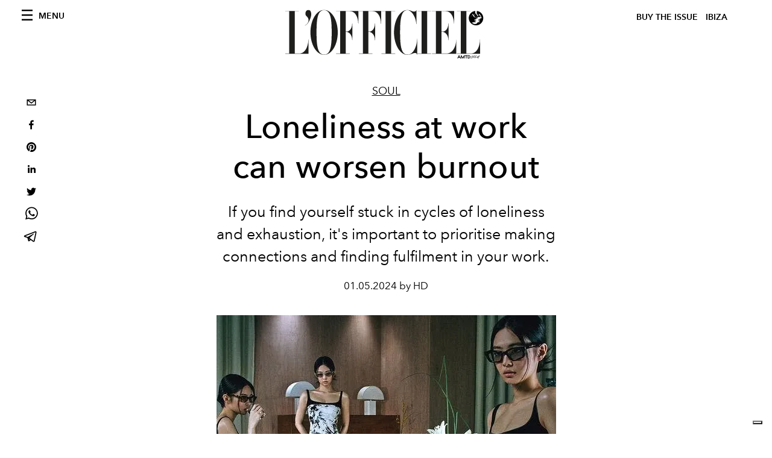

--- FILE ---
content_type: text/html; charset=utf-8
request_url: https://www.lofficielibiza.com/soul-spirituality/loneliness-at-work-ways-to-avoid-burnout-work-stress
body_size: 22458
content:
<!DOCTYPE html><html lang="en"><head><meta name="viewport" content="width=device-width"/><meta charSet="utf-8"/><title>Loneliness at work can worsen burnout discover ways to avoid work related stress</title><meta property="og:title" content="Loneliness at work can worsen burnout discover ways to avoid work related stress"/><meta name="twitter:title" content="Loneliness at work can worsen burnout discover ways to avoid work related stress"/><meta name="description" content="If you find yourself stuck in exhausting cycles of loneliness, it&#x27;s important to prioritise making connections."/><meta property="og:description" content="If you find yourself stuck in exhausting cycles of loneliness, it&#x27;s important to prioritise making connections."/><meta name="twitter:description" content="If you find yourself stuck in exhausting cycles of loneliness, it&#x27;s important to prioritise making connections."/><meta property="og:image" content="https://www.datocms-assets.com/70938/1704703555-1704387368-7a9bff47a9a1c94ed536457719006d04.jpeg?auto=format&amp;fit=max&amp;w=1200"/><meta property="og:image:width" content="563"/><meta property="og:image:height" content="417"/><meta name="twitter:image" content="https://www.datocms-assets.com/70938/1704703555-1704387368-7a9bff47a9a1c94ed536457719006d04.jpeg?auto=format&amp;fit=max&amp;w=1200"/><meta property="og:locale" content="en"/><meta property="og:type" content="article"/><meta property="article:modified_time" content="2024-01-08T10:39:01Z"/><meta name="twitter:card" content="summary"/><meta name="robots" content="index,follow"/><meta name="googlebot" content="index,follow"/><meta property="og:url" content="https://www.lofficielibiza.com/soul-spirituality/loneliness-at-work-ways-to-avoid-burnout-work-stress"/><link rel="canonical" href="https://www.lofficielibiza.com/soul-spirituality/loneliness-at-work-ways-to-avoid-burnout-work-stress"/><script type="application/ld+json">{
    "@context": "https://schema.org",
    "@type": "Article",
    "mainEntityOfPage": {
      "@type": "WebPage",
      "@id": "https://www.lofficielibiza.com/soul-spirituality/loneliness-at-work-ways-to-avoid-burnout-work-stress"
    },
    "headline": "Loneliness at work can worsen burnout discover ways to avoid work related stress",
    "image": [
      "https://www.datocms-assets.com/70938/1704703560-1704387368-7a9bff47a9a1c94ed536457719006d04.jpeg?auto=format%2Ccompress&cs=srgb"
     ],
    "datePublished": "2024-01-08T10:39:02.000Z",
    "dateModified": "2024-01-08T10:39:01.000Z",
    "author": {"@type": "Person","name": "HD"},
    "publisher": {
      "@type": "Organization",
      "name": "L&#39;Officiel",
      "logo": {
        "@type": "ImageObject",
        "url": "https://www.datocms-assets.com/39109/1615808428-logo-lofficiel-amtd.svg"
      }
    },
    "description": "If you find yourself stuck in exhausting cycles of loneliness, its important to prioritise making connections."
  }</script><meta name="next-head-count" content="21"/><link rel="apple-touch-icon" sizes="57x57" href="/favicon/apple-icon-57x57.png"/><link rel="apple-touch-icon" sizes="60x60" href="/favicon/apple-icon-60x60.png"/><link rel="apple-touch-icon" sizes="72x72" href="/favicon/apple-icon-72x72.png"/><link rel="apple-touch-icon" sizes="76x76" href="/favicon/apple-icon-76x76.png"/><link rel="apple-touch-icon" sizes="114x114" href="/favicon/apple-icon-114x114.png"/><link rel="apple-touch-icon" sizes="120x120" href="/favicon/apple-icon-120x120.png"/><link rel="apple-touch-icon" sizes="144x144" href="/favicon/apple-icon-144x144.png"/><link rel="apple-touch-icon" sizes="152x152" href="/favicon/apple-icon-152x152.png"/><link rel="apple-touch-icon" sizes="180x180" href="/favicon/apple-icon-180x180.png"/><link rel="icon" type="image/png" sizes="192x192" href="/favicon/android-icon-192x192.png"/><link rel="icon" type="image/png" sizes="32x32" href="/favicon/favicon-32x32.png"/><link rel="icon" type="image/png" sizes="96x96" href="/favicon/favicon-96x96.png"/><link rel="icon" type="image/png" sizes="16x16" href="/favicon/favicon-16x16.png"/><link rel="manifest" href="/favicon/site.webmanifest"/><link rel="mask-icon" href="/favicon/safari-pinned-tab.svg" color="#5bbad5"/><meta name="msapplication-TileColor" content="#da532c"/><meta name="msapplication-TileImage" content="/favicon/ms-icon-144x144.png"/><meta name="theme-color" content="#ffffff"/><meta name="facebook-domain-verification" content="my8ldgnnrivbk4xufd1tnhnd5lkl0x"/><link rel="preload" href="/_next/static/css/bd73d568c43221d4.css" as="style"/><link rel="stylesheet" href="/_next/static/css/bd73d568c43221d4.css" data-n-g=""/><link rel="preload" href="/_next/static/css/92dccaead4ed6abf.css" as="style"/><link rel="stylesheet" href="/_next/static/css/92dccaead4ed6abf.css" data-n-p=""/><link rel="preload" href="/_next/static/css/6d530d6069fd563f.css" as="style"/><link rel="stylesheet" href="/_next/static/css/6d530d6069fd563f.css"/><noscript data-n-css=""></noscript><script defer="" nomodule="" src="/_next/static/chunks/polyfills-5cd94c89d3acac5f.js"></script><script src="//imasdk.googleapis.com/js/sdkloader/ima3.js" defer="" data-nscript="beforeInteractive"></script><script defer="" src="/_next/static/chunks/9163.a1894ce610469a41.js"></script><script defer="" src="/_next/static/chunks/4278.b7d968f9b74fe78a.js"></script><script defer="" src="/_next/static/chunks/9225.70cf67de57ce10fd.js"></script><script defer="" src="/_next/static/chunks/204.67042251f087ef07.js"></script><script defer="" src="/_next/static/chunks/45.84d62c150cc811fd.js"></script><script defer="" src="/_next/static/chunks/496.fa5c5b0ac05ac2d8.js"></script><script defer="" src="/_next/static/chunks/8267.5009df45396d5c75.js"></script><script defer="" src="/_next/static/chunks/4707.8f2f1b7d9244fd6f.js"></script><script src="/_next/static/chunks/webpack-e814ace421d95bf7.js" defer=""></script><script src="/_next/static/chunks/framework-dc961b6aa6a4810b.js" defer=""></script><script src="/_next/static/chunks/main-dfcd317d421010e6.js" defer=""></script><script src="/_next/static/chunks/pages/_app-2b5aa28d84d32bc9.js" defer=""></script><script src="/_next/static/chunks/7752-0ee45dbe579cac7a.js" defer=""></script><script src="/_next/static/chunks/7680-53bf0fb324c851f0.js" defer=""></script><script src="/_next/static/chunks/1162-45850e036faad960.js" defer=""></script><script src="/_next/static/chunks/6130-e546692bcb79011a.js" defer=""></script><script src="/_next/static/chunks/8569-3d4b7cc46403b650.js" defer=""></script><script src="/_next/static/chunks/8812-f49e49b5640365ab.js" defer=""></script><script src="/_next/static/chunks/5195-84bfb94dbf2fb46f.js" defer=""></script><script src="/_next/static/chunks/pages/%5Bcategory%5D/%5Bslug%5D-ab0382f077150a1b.js" defer=""></script><script src="/_next/static/eadb41240e59730e4a1a22c15d7b4e86d8ce707d/_buildManifest.js" defer=""></script><script src="/_next/static/eadb41240e59730e4a1a22c15d7b4e86d8ce707d/_ssgManifest.js" defer=""></script><script src="/_next/static/eadb41240e59730e4a1a22c15d7b4e86d8ce707d/_middlewareManifest.js" defer=""></script></head><body class="site-body body-main-channel"><noscript><iframe src="https://www.googletagmanager.com/ns.html?id=GTM-WZVG7N6" height="0" width="0" style="display:none;visibility:hidden"></iframe></noscript><div id="__next" data-reactroot=""><nav class="site-header"><div class="adv--topdesktop"><div class="_iub_cs_activate-inline adunitContainer"><div class="adBox"></div></div></div><div class="site-header__background"><progress class="site-header__progress" max="0" value="0"></progress><div class="wrap"><div class="site-header__content"><div class="site-header__left"><a class="site-header__nav-button"><i class="icon--hamburger"></i><span>Menu</span></a></div><a class="site-header__logo" title="L&#x27;Officiel ibiza" href="/"><img alt="L&#x27;Officiel ibiza" title="L&#x27;Officiel ibiza" class="logo" src="/images/logo-lofficiel-amtd.svg" width="390" height="90"/><img alt="L&#x27;Officiel ibiza" title="L&#x27;Officiel ibiza" class="logo--rev" src="/images/logo-lofficiel-rev-amtd.svg" width="390" height="90"/></a><div class="site-header__right"><a class="site-header__tenants-button" style="margin-right:6px" href="/issues">Buy The Issue</a><a class="site-header__tenants-button">ibiza</a><a class="site-header__channels-button hidden--on-lap"><span class="text"><div class="hidden--on-lap">ibiza</div></span></a></div></div></div></div></nav><nav class="aside-nav" id="main-nav"><div class="aside-nav__header"><a class="aside-nav__header__closer" title="Close navigation menu"><i class="icon--cross icon--large"></i></a></div><div class="aside-nav__content"><div class="space--bottom-2"><form action="/search" class="form--with-inline-button"><div class="form__field"><input type="text" id="search-box-input" name="query" placeholder="Search" required=""/><label for="search-box-input" class="input--hidden">Search</label></div><button class="button--small button--compact" aria-label="Search button"><i class="icon--search"></i></button></form></div><div class="space--bottom-1"><h6 class="aside-nav__content__title">Categories</h6></div><ul class="aside-nav__content__list"><li class="aside-nav__content__list__item"><a class="aside-nav__content__list__link" aria-label="Link for the category ibiza" href="/categories/ibiza">Ibiza </a></li><li class="aside-nav__content__list__item"><a class="aside-nav__content__list__link" aria-label="Link for the category portraits" href="/categories/portraits">Portraits </a></li><li class="aside-nav__content__list__item"><a class="aside-nav__content__list__link" aria-label="Link for the category fashion" href="/categories/fashion">Fashion</a></li><li class="aside-nav__content__list__item"><a class="aside-nav__content__list__link" aria-label="Link for the category people-of-ibiza" href="/categories/people-of-ibiza">People of Ibiza</a></li><li class="aside-nav__content__list__item"><a class="aside-nav__content__list__link" aria-label="Link for the category soul-spirituality" href="/categories/soul-spirituality">Soul</a></li><li class="aside-nav__content__list__item"><a class="aside-nav__content__list__link" aria-label="Link for the category art" href="/categories/art">Art</a></li><li class="aside-nav__content__list__item"><a class="aside-nav__content__list__link" aria-label="Link for the category music" href="/categories/music">Music </a></li><li class="aside-nav__content__list__item"><a class="aside-nav__content__list__link" aria-label="Link for the category design" href="/categories/design">Design</a></li><li class="aside-nav__content__list__item"><a class="aside-nav__content__list__link" aria-label="Link for the category beauty" href="/categories/beauty">Beauty</a></li><li class="aside-nav__content__list__item"><a class="aside-nav__content__list__link" aria-label="Link for the category hommes" href="/categories/hommes">Hommes</a></li><li class="aside-nav__content__list__item"><a class="aside-nav__content__list__link" aria-label="Link for the category culture" href="/categories/culture">Culture </a></li><li class="aside-nav__content__list__item"><a class="aside-nav__content__list__link" aria-label="Link for the category travel" href="/categories/travel">Travel</a></li><li class="aside-nav__content__list__item"><a class="aside-nav__content__list__link" aria-label="Link for the category food" href="/categories/food">Food </a></li><li class="aside-nav__content__list__item"><a class="aside-nav__content__list__link" aria-label="Link for the category weddings" href="/categories/weddings">Weddings</a></li><li class="aside-nav__content__list__item"><a href="https://www.lofficielcoffee.com" target="_blank" rel="noopener noreferrer" class="aside-nav__content__list__link" aria-label="L&#x27;Officiel Coffee">L&#x27;Officiel Coffee</a></li></ul></div><div class="aside-nav__footer"><div class="space--bottom-2"><div class="aside-nav__footer__logo"><span style="box-sizing:border-box;display:inline-block;overflow:hidden;width:initial;height:initial;background:none;opacity:1;border:0;margin:0;padding:0;position:relative;max-width:100%"><span style="box-sizing:border-box;display:block;width:initial;height:initial;background:none;opacity:1;border:0;margin:0;padding:0;max-width:100%"><img style="display:block;max-width:100%;width:initial;height:initial;background:none;opacity:1;border:0;margin:0;padding:0" alt="" aria-hidden="true" src="data:image/svg+xml,%3csvg%20xmlns=%27http://www.w3.org/2000/svg%27%20version=%271.1%27%20width=%27150%27%20height=%2734%27/%3e"/></span><img alt="L&#x27;Officiel ibiza" title="L&#x27;Officiel ibiza" src="[data-uri]" decoding="async" data-nimg="intrinsic" style="position:absolute;top:0;left:0;bottom:0;right:0;box-sizing:border-box;padding:0;border:none;margin:auto;display:block;width:0;height:0;min-width:100%;max-width:100%;min-height:100%;max-height:100%"/><noscript><img alt="L&#x27;Officiel ibiza" title="L&#x27;Officiel ibiza" srcSet="/images/logo-lofficiel-rev-amtd.svg 1x, /images/logo-lofficiel-rev-amtd.svg 2x" src="/images/logo-lofficiel-rev-amtd.svg" decoding="async" data-nimg="intrinsic" style="position:absolute;top:0;left:0;bottom:0;right:0;box-sizing:border-box;padding:0;border:none;margin:auto;display:block;width:0;height:0;min-width:100%;max-width:100%;min-height:100%;max-height:100%" loading="lazy"/></noscript></span></div></div><div class="space--bottom-1"><h6 class="aside-nav__footer__title"><a class="aside-nav__footer__title" href="/issues">Buy the Issue</a></h6><h6 class="aside-nav__footer__title"><a class="aside-nav__footer__title" href="/about">About</a></h6><h6 class="aside-nav__footer__title space--bottom-2"><a class="aside-nav__footer__title" href="/contacts">Contacts</a></h6><h6 class="aside-nav__footer__title">Follow us</h6><ul class="aside-nav__footer__inline-list"><li class="aside-nav__footer__inline-list__item"><a href="https://www.facebook.com/lofficielibiza" target="_blank" rel="noopener noreferrer" class="aside-nav__footer__inline-list__link" aria-label="Link for social handle facebook"><span>facebook</span><i class="icon--facebook"></i></a></li><li class="aside-nav__footer__inline-list__item"><a href="https://www.instagram.com/lofficielibiza" target="_blank" rel="noopener noreferrer" class="aside-nav__footer__inline-list__link" aria-label="Link for social handle instagram"><span>instagram</span><i class="icon--instagram"></i></a></li></ul></div></div></nav><nav class="aside-nav aside-nav--right aside-nav--rev" id="tenants-nav"><div class="aside-nav__header"><a class="aside-nav__header__closer" title="Close navigation menu"><i class="icon--cross icon--large"></i></a></div><div class="aside-nav__content"><ul class="aside-nav__content__list"><li class="aside-nav__content__list__item"><a class="aside-nav__content__list__link" href="https://www.lofficiel.com.ar" target="_blank" rel="noopener noreferrer">argentina</a></li><li class="aside-nav__content__list__item"><a class="aside-nav__content__list__link" href="https://lofficielbaltic.com" target="_blank" rel="noopener noreferrer">baltic</a></li><li class="aside-nav__content__list__item"><a class="aside-nav__content__list__link" href="https://www.lofficiel.be" target="_blank" rel="noopener noreferrer">belgium</a></li><li class="aside-nav__content__list__item"><a class="aside-nav__content__list__link" href="https://www.revistalofficiel.com.br" target="_blank" rel="noopener noreferrer">brazil</a></li><li class="aside-nav__content__list__item"><a class="aside-nav__content__list__link" href="https://www.lofficiel-canada.com" target="_blank" rel="noopener noreferrer">canada</a></li><li class="aside-nav__content__list__item"><a class="aside-nav__content__list__link" href="https://www.lofficielchile.com" target="_blank" rel="noopener noreferrer">chile</a></li><li class="aside-nav__content__list__item"><a class="aside-nav__content__list__link" href="https://www.lofficiel.com" target="_blank" rel="noopener noreferrer">france</a></li><li class="aside-nav__content__list__item"><a class="aside-nav__content__list__link" href="https://www.lofficiel.com/categories/french-riviera" target="_blank" rel="noopener noreferrer">france riviera</a></li><li class="aside-nav__content__list__item"><a class="aside-nav__content__list__link" href="https://www.lofficielhk.com" target="_blank" rel="noopener noreferrer">hong kong sar</a></li><li class="aside-nav__content__list__item"><a class="aside-nav__content__list__link" href="https://www.lofficielibiza.com" target="_blank" rel="noopener noreferrer">ibiza</a></li><li class="aside-nav__content__list__item"><a class="aside-nav__content__list__link" href="https://www.lofficielitalia.com" target="_blank" rel="noopener noreferrer">italy</a></li><li class="aside-nav__content__list__item"><a class="aside-nav__content__list__link" href="https://www.lofficieljapan.com" target="_blank" rel="noopener noreferrer">japan</a></li><li class="aside-nav__content__list__item"><a class="aside-nav__content__list__link" href="https://www.lofficielkorea.com" target="_blank" rel="noopener noreferrer">korea</a></li><li class="aside-nav__content__list__item"><a class="aside-nav__content__list__link" href="https://lofficielbaltic.com/lv" target="_blank" rel="noopener noreferrer">latvia</a></li><li class="aside-nav__content__list__item"><a class="aside-nav__content__list__link" href="https://www.lofficielmalaysia.com" target="_blank" rel="noopener noreferrer">malaysia</a></li><li class="aside-nav__content__list__item"><a class="aside-nav__content__list__link" href="https://www.hommesmalaysia.com" target="_blank" rel="noopener noreferrer">malaysia hommes</a></li><li class="aside-nav__content__list__item"><a class="aside-nav__content__list__link" href="https://www.lofficielmexico.com" target="_blank" rel="noopener noreferrer">mexico</a></li><li class="aside-nav__content__list__item"><a class="aside-nav__content__list__link" href="https://www.lofficielmonaco.com/" target="_blank" rel="noopener noreferrer">monaco</a></li><li class="aside-nav__content__list__item"><a class="aside-nav__content__list__link" href="https://www.lofficielph.com" target="_blank" rel="noopener noreferrer">philippines</a></li><li class="aside-nav__content__list__item"><a class="aside-nav__content__list__link" href="https://www.lofficielsingapore.com" target="_blank" rel="noopener noreferrer">singapore</a></li><li class="aside-nav__content__list__item"><a class="aside-nav__content__list__link" href="https://www.hommessingapore.com" target="_blank" rel="noopener noreferrer">singapore hommes</a></li><li class="aside-nav__content__list__item"><a class="aside-nav__content__list__link" href="https://www.lofficiel.es" target="_blank" rel="noopener noreferrer">spain</a></li><li class="aside-nav__content__list__item"><a class="aside-nav__content__list__link" href="https://www.lofficielstbarth.com" target="_blank" rel="noopener noreferrer">st. barth</a></li><li class="aside-nav__content__list__item"><a class="aside-nav__content__list__link" href="https://www.lofficiel.ch" target="_blank" rel="noopener noreferrer">switzerland</a></li><li class="aside-nav__content__list__item"><a class="aside-nav__content__list__link" href="https://www.lofficiel.com.tr" target="_blank" rel="noopener noreferrer">turkey</a></li><li class="aside-nav__content__list__item"><a class="aside-nav__content__list__link" href="https://www.lofficiel.co.uk" target="_blank" rel="noopener noreferrer">uk</a></li><li class="aside-nav__content__list__item"><a class="aside-nav__content__list__link" href="https://www.lofficielusa.com" target="_blank" rel="noopener noreferrer">usa</a></li><li class="aside-nav__content__list__item"><a class="aside-nav__content__list__link" href="https://www.lofficielvietnam.com/" target="_blank" rel="noopener noreferrer">vietnam</a></li></ul></div></nav><main class="site-content"><div class="wrap--on-fullhd"><div class="site-background"><div class="wrap--full"><div class="site-content__spacer"><article class="article-layout"><aside class="article-layout__left"><div class="article-layout__toolbar"><div class="article-layout__toolbar__item"><div class="social-share-button"><button aria-label="email" class="react-share__ShareButton" style="background-color:transparent;border:none;padding:0;font:inherit;color:inherit;cursor:pointer"><svg viewBox="0 0 64 64" width="32" height="32"><rect width="64" height="64" rx="0" ry="0" fill="#7f7f7f" style="fill:white"></rect><path d="M17,22v20h30V22H17z M41.1,25L32,32.1L22.9,25H41.1z M20,39V26.6l12,9.3l12-9.3V39H20z" fill="black"></path></svg></button><button aria-label="facebook" class="react-share__ShareButton" style="background-color:transparent;border:none;padding:0;font:inherit;color:inherit;cursor:pointer"><svg viewBox="0 0 64 64" width="32" height="32"><rect width="64" height="64" rx="0" ry="0" fill="#3b5998" style="fill:white"></rect><path d="M34.1,47V33.3h4.6l0.7-5.3h-5.3v-3.4c0-1.5,0.4-2.6,2.6-2.6l2.8,0v-4.8c-0.5-0.1-2.2-0.2-4.1-0.2 c-4.1,0-6.9,2.5-6.9,7V28H24v5.3h4.6V47H34.1z" fill="black"></path></svg></button><button aria-label="pinterest" class="react-share__ShareButton" style="background-color:transparent;border:none;padding:0;font:inherit;color:inherit;cursor:pointer"><svg viewBox="0 0 64 64" width="32" height="32"><rect width="64" height="64" rx="0" ry="0" fill="#cb2128" style="fill:white"></rect><path d="M32,16c-8.8,0-16,7.2-16,16c0,6.6,3.9,12.2,9.6,14.7c0-1.1,0-2.5,0.3-3.7 c0.3-1.3,2.1-8.7,2.1-8.7s-0.5-1-0.5-2.5c0-2.4,1.4-4.1,3.1-4.1c1.5,0,2.2,1.1,2.2,2.4c0,1.5-0.9,3.7-1.4,5.7 c-0.4,1.7,0.9,3.1,2.5,3.1c3,0,5.1-3.9,5.1-8.5c0-3.5-2.4-6.1-6.7-6.1c-4.9,0-7.9,3.6-7.9,7.7c0,1.4,0.4,2.4,1.1,3.1 c0.3,0.3,0.3,0.5,0.2,0.9c-0.1,0.3-0.3,1-0.3,1.3c-0.1,0.4-0.4,0.6-0.8,0.4c-2.2-0.9-3.3-3.4-3.3-6.1c0-4.5,3.8-10,11.4-10 c6.1,0,10.1,4.4,10.1,9.2c0,6.3-3.5,11-8.6,11c-1.7,0-3.4-0.9-3.9-2c0,0-0.9,3.7-1.1,4.4c-0.3,1.2-1,2.5-1.6,3.4 c1.4,0.4,3,0.7,4.5,0.7c8.8,0,16-7.2,16-16C48,23.2,40.8,16,32,16z" fill="black"></path></svg></button><button aria-label="linkedin" class="react-share__ShareButton" style="background-color:transparent;border:none;padding:0;font:inherit;color:inherit;cursor:pointer"><svg viewBox="0 0 64 64" width="32" height="32"><rect width="64" height="64" rx="0" ry="0" fill="#007fb1" style="fill:white"></rect><path d="M20.4,44h5.4V26.6h-5.4V44z M23.1,18c-1.7,0-3.1,1.4-3.1,3.1c0,1.7,1.4,3.1,3.1,3.1 c1.7,0,3.1-1.4,3.1-3.1C26.2,19.4,24.8,18,23.1,18z M39.5,26.2c-2.6,0-4.4,1.4-5.1,2.8h-0.1v-2.4h-5.2V44h5.4v-8.6 c0-2.3,0.4-4.5,3.2-4.5c2.8,0,2.8,2.6,2.8,4.6V44H46v-9.5C46,29.8,45,26.2,39.5,26.2z" fill="black"></path></svg></button><button aria-label="twitter" class="react-share__ShareButton" style="background-color:transparent;border:none;padding:0;font:inherit;color:inherit;cursor:pointer"><svg viewBox="0 0 64 64" width="32" height="32"><rect width="64" height="64" rx="0" ry="0" fill="#00aced" style="fill:white"></rect><path d="M48,22.1c-1.2,0.5-2.4,0.9-3.8,1c1.4-0.8,2.4-2.1,2.9-3.6c-1.3,0.8-2.7,1.3-4.2,1.6 C41.7,19.8,40,19,38.2,19c-3.6,0-6.6,2.9-6.6,6.6c0,0.5,0.1,1,0.2,1.5c-5.5-0.3-10.3-2.9-13.5-6.9c-0.6,1-0.9,2.1-0.9,3.3 c0,2.3,1.2,4.3,2.9,5.5c-1.1,0-2.1-0.3-3-0.8c0,0,0,0.1,0,0.1c0,3.2,2.3,5.8,5.3,6.4c-0.6,0.1-1.1,0.2-1.7,0.2c-0.4,0-0.8,0-1.2-0.1 c0.8,2.6,3.3,4.5,6.1,4.6c-2.2,1.8-5.1,2.8-8.2,2.8c-0.5,0-1.1,0-1.6-0.1c2.9,1.9,6.4,2.9,10.1,2.9c12.1,0,18.7-10,18.7-18.7 c0-0.3,0-0.6,0-0.8C46,24.5,47.1,23.4,48,22.1z" fill="black"></path></svg></button><button aria-label="whatsapp" class="react-share__ShareButton" style="background-color:transparent;border:none;padding:0;font:inherit;color:inherit;cursor:pointer"><svg viewBox="0 0 64 64" width="32" height="32"><rect width="64" height="64" rx="0" ry="0" fill="#25D366" style="fill:white"></rect><path d="m42.32286,33.93287c-0.5178,-0.2589 -3.04726,-1.49644 -3.52105,-1.66732c-0.4712,-0.17346 -0.81554,-0.2589 -1.15987,0.2589c-0.34175,0.51004 -1.33075,1.66474 -1.63108,2.00648c-0.30032,0.33658 -0.60064,0.36247 -1.11327,0.12945c-0.5178,-0.2589 -2.17994,-0.80259 -4.14759,-2.56312c-1.53269,-1.37217 -2.56312,-3.05503 -2.86603,-3.57283c-0.30033,-0.5178 -0.03366,-0.80259 0.22524,-1.06149c0.23301,-0.23301 0.5178,-0.59547 0.7767,-0.90616c0.25372,-0.31068 0.33657,-0.5178 0.51262,-0.85437c0.17088,-0.36246 0.08544,-0.64725 -0.04402,-0.90615c-0.12945,-0.2589 -1.15987,-2.79613 -1.58964,-3.80584c-0.41424,-1.00971 -0.84142,-0.88027 -1.15987,-0.88027c-0.29773,-0.02588 -0.64208,-0.02588 -0.98382,-0.02588c-0.34693,0 -0.90616,0.12945 -1.37736,0.62136c-0.4712,0.5178 -1.80194,1.76053 -1.80194,4.27186c0,2.51134 1.84596,4.945 2.10227,5.30747c0.2589,0.33657 3.63497,5.51458 8.80262,7.74113c1.23237,0.5178 2.1903,0.82848 2.94111,1.08738c1.23237,0.38836 2.35599,0.33657 3.24402,0.20712c0.99159,-0.15534 3.04985,-1.24272 3.47963,-2.45956c0.44013,-1.21683 0.44013,-2.22654 0.31068,-2.45955c-0.12945,-0.23301 -0.46601,-0.36247 -0.98382,-0.59548m-9.40068,12.84407l-0.02589,0c-3.05503,0 -6.08417,-0.82849 -8.72495,-2.38189l-0.62136,-0.37023l-6.47252,1.68286l1.73463,-6.29129l-0.41424,-0.64725c-1.70875,-2.71846 -2.6149,-5.85116 -2.6149,-9.07706c0,-9.39809 7.68934,-17.06155 17.15993,-17.06155c4.58253,0 8.88029,1.78642 12.11655,5.02268c3.23625,3.21036 5.02267,7.50812 5.02267,12.06476c-0.0078,9.3981 -7.69712,17.06155 -17.14699,17.06155m14.58906,-31.58846c-3.93529,-3.80584 -9.1133,-5.95471 -14.62789,-5.95471c-11.36055,0 -20.60848,9.2065 -20.61625,20.52564c0,3.61684 0.94757,7.14565 2.75211,10.26282l-2.92557,10.63564l10.93337,-2.85309c3.0136,1.63108 6.4052,2.4958 9.85634,2.49839l0.01037,0c11.36574,0 20.61884,-9.2091 20.62403,-20.53082c0,-5.48093 -2.14111,-10.64081 -6.03239,-14.51915" fill="black"></path></svg></button><button aria-label="telegram" class="react-share__ShareButton" style="background-color:transparent;border:none;padding:0;font:inherit;color:inherit;cursor:pointer"><svg viewBox="0 0 64 64" width="32" height="32"><rect width="64" height="64" rx="0" ry="0" fill="#37aee2" style="fill:white"></rect><path d="m45.90873,15.44335c-0.6901,-0.0281 -1.37668,0.14048 -1.96142,0.41265c-0.84989,0.32661 -8.63939,3.33986 -16.5237,6.39174c-3.9685,1.53296 -7.93349,3.06593 -10.98537,4.24067c-3.05012,1.1765 -5.34694,2.05098 -5.4681,2.09312c-0.80775,0.28096 -1.89996,0.63566 -2.82712,1.72788c-0.23354,0.27218 -0.46884,0.62161 -0.58825,1.10275c-0.11941,0.48114 -0.06673,1.09222 0.16682,1.5716c0.46533,0.96052 1.25376,1.35737 2.18443,1.71383c3.09051,0.99037 6.28638,1.93508 8.93263,2.8236c0.97632,3.44171 1.91401,6.89571 2.84116,10.34268c0.30554,0.69185 0.97105,0.94823 1.65764,0.95525l-0.00351,0.03512c0,0 0.53908,0.05268 1.06412,-0.07375c0.52679,-0.12292 1.18879,-0.42846 1.79109,-0.99212c0.662,-0.62161 2.45836,-2.38812 3.47683,-3.38552l7.6736,5.66477l0.06146,0.03512c0,0 0.84989,0.59703 2.09312,0.68132c0.62161,0.04214 1.4399,-0.07726 2.14229,-0.59176c0.70766,-0.51626 1.1765,-1.34683 1.396,-2.29506c0.65673,-2.86224 5.00979,-23.57745 5.75257,-27.00686l-0.02107,0.08077c0.51977,-1.93157 0.32837,-3.70159 -0.87096,-4.74991c-0.60054,-0.52152 -1.2924,-0.7498 -1.98425,-0.77965l0,0.00176zm-0.2072,3.29069c0.04741,0.0439 0.0439,0.0439 0.00351,0.04741c-0.01229,-0.00351 0.14048,0.2072 -0.15804,1.32576l-0.01229,0.04214l-0.00878,0.03863c-0.75858,3.50668 -5.15554,24.40802 -5.74203,26.96472c-0.08077,0.34417 -0.11414,0.31959 -0.09482,0.29852c-0.1756,-0.02634 -0.50045,-0.16506 -0.52679,-0.1756l-13.13468,-9.70175c4.4988,-4.33199 9.09945,-8.25307 13.744,-12.43229c0.8218,-0.41265 0.68483,-1.68573 -0.29852,-1.70681c-1.04305,0.24584 -1.92279,0.99564 -2.8798,1.47502c-5.49971,3.2626 -11.11882,6.13186 -16.55882,9.49279c-2.792,-0.97105 -5.57873,-1.77704 -8.15298,-2.57601c2.2336,-0.89555 4.00889,-1.55579 5.75608,-2.23009c3.05188,-1.1765 7.01687,-2.7042 10.98537,-4.24067c7.94051,-3.06944 15.92667,-6.16346 16.62028,-6.43037l0.05619,-0.02283l0.05268,-0.02283c0.19316,-0.0878 0.30378,-0.09658 0.35471,-0.10009c0,0 -0.01756,-0.05795 -0.00351,-0.04566l-0.00176,0zm-20.91715,22.0638l2.16687,1.60145c-0.93418,0.91311 -1.81743,1.77353 -2.45485,2.38812l0.28798,-3.98957" fill="black"></path></svg></button></div></div></div><div class="adv--left-sidebar"><div class="_iub_cs_activate-inline adunitContainer"><div class="adBox"></div></div></div></aside><section class="article-layout__main"><div class="space--bottom-3"><header class="hero--center"><div class="hero__body"><a class="hero__pretitle" title="Soul" href="/categories/soul-spirituality">Soul</a><h1 class="hero__title">Loneliness at work can worsen burnout</h1><div class="hero__text"><p><span>If you find yourself stuck in cycles of loneliness and exhaustion, it&#x27;s important to prioritise making connections and finding fulfilment in your work.</span></p></div><div class="hero__footer">01.05.2024 by HD</div><div class="hero__toolbar"><div class="hero__toolbar__item"><div class="social-share-button"><button aria-label="email" class="react-share__ShareButton" style="background-color:transparent;border:none;padding:0;font:inherit;color:inherit;cursor:pointer"><svg viewBox="0 0 64 64" width="32" height="32"><rect width="64" height="64" rx="0" ry="0" fill="#7f7f7f" style="fill:white"></rect><path d="M17,22v20h30V22H17z M41.1,25L32,32.1L22.9,25H41.1z M20,39V26.6l12,9.3l12-9.3V39H20z" fill="black"></path></svg></button><button aria-label="facebook" class="react-share__ShareButton" style="background-color:transparent;border:none;padding:0;font:inherit;color:inherit;cursor:pointer"><svg viewBox="0 0 64 64" width="32" height="32"><rect width="64" height="64" rx="0" ry="0" fill="#3b5998" style="fill:white"></rect><path d="M34.1,47V33.3h4.6l0.7-5.3h-5.3v-3.4c0-1.5,0.4-2.6,2.6-2.6l2.8,0v-4.8c-0.5-0.1-2.2-0.2-4.1-0.2 c-4.1,0-6.9,2.5-6.9,7V28H24v5.3h4.6V47H34.1z" fill="black"></path></svg></button><button aria-label="pinterest" class="react-share__ShareButton" style="background-color:transparent;border:none;padding:0;font:inherit;color:inherit;cursor:pointer"><svg viewBox="0 0 64 64" width="32" height="32"><rect width="64" height="64" rx="0" ry="0" fill="#cb2128" style="fill:white"></rect><path d="M32,16c-8.8,0-16,7.2-16,16c0,6.6,3.9,12.2,9.6,14.7c0-1.1,0-2.5,0.3-3.7 c0.3-1.3,2.1-8.7,2.1-8.7s-0.5-1-0.5-2.5c0-2.4,1.4-4.1,3.1-4.1c1.5,0,2.2,1.1,2.2,2.4c0,1.5-0.9,3.7-1.4,5.7 c-0.4,1.7,0.9,3.1,2.5,3.1c3,0,5.1-3.9,5.1-8.5c0-3.5-2.4-6.1-6.7-6.1c-4.9,0-7.9,3.6-7.9,7.7c0,1.4,0.4,2.4,1.1,3.1 c0.3,0.3,0.3,0.5,0.2,0.9c-0.1,0.3-0.3,1-0.3,1.3c-0.1,0.4-0.4,0.6-0.8,0.4c-2.2-0.9-3.3-3.4-3.3-6.1c0-4.5,3.8-10,11.4-10 c6.1,0,10.1,4.4,10.1,9.2c0,6.3-3.5,11-8.6,11c-1.7,0-3.4-0.9-3.9-2c0,0-0.9,3.7-1.1,4.4c-0.3,1.2-1,2.5-1.6,3.4 c1.4,0.4,3,0.7,4.5,0.7c8.8,0,16-7.2,16-16C48,23.2,40.8,16,32,16z" fill="black"></path></svg></button><button aria-label="linkedin" class="react-share__ShareButton" style="background-color:transparent;border:none;padding:0;font:inherit;color:inherit;cursor:pointer"><svg viewBox="0 0 64 64" width="32" height="32"><rect width="64" height="64" rx="0" ry="0" fill="#007fb1" style="fill:white"></rect><path d="M20.4,44h5.4V26.6h-5.4V44z M23.1,18c-1.7,0-3.1,1.4-3.1,3.1c0,1.7,1.4,3.1,3.1,3.1 c1.7,0,3.1-1.4,3.1-3.1C26.2,19.4,24.8,18,23.1,18z M39.5,26.2c-2.6,0-4.4,1.4-5.1,2.8h-0.1v-2.4h-5.2V44h5.4v-8.6 c0-2.3,0.4-4.5,3.2-4.5c2.8,0,2.8,2.6,2.8,4.6V44H46v-9.5C46,29.8,45,26.2,39.5,26.2z" fill="black"></path></svg></button><button aria-label="twitter" class="react-share__ShareButton" style="background-color:transparent;border:none;padding:0;font:inherit;color:inherit;cursor:pointer"><svg viewBox="0 0 64 64" width="32" height="32"><rect width="64" height="64" rx="0" ry="0" fill="#00aced" style="fill:white"></rect><path d="M48,22.1c-1.2,0.5-2.4,0.9-3.8,1c1.4-0.8,2.4-2.1,2.9-3.6c-1.3,0.8-2.7,1.3-4.2,1.6 C41.7,19.8,40,19,38.2,19c-3.6,0-6.6,2.9-6.6,6.6c0,0.5,0.1,1,0.2,1.5c-5.5-0.3-10.3-2.9-13.5-6.9c-0.6,1-0.9,2.1-0.9,3.3 c0,2.3,1.2,4.3,2.9,5.5c-1.1,0-2.1-0.3-3-0.8c0,0,0,0.1,0,0.1c0,3.2,2.3,5.8,5.3,6.4c-0.6,0.1-1.1,0.2-1.7,0.2c-0.4,0-0.8,0-1.2-0.1 c0.8,2.6,3.3,4.5,6.1,4.6c-2.2,1.8-5.1,2.8-8.2,2.8c-0.5,0-1.1,0-1.6-0.1c2.9,1.9,6.4,2.9,10.1,2.9c12.1,0,18.7-10,18.7-18.7 c0-0.3,0-0.6,0-0.8C46,24.5,47.1,23.4,48,22.1z" fill="black"></path></svg></button><button aria-label="whatsapp" class="react-share__ShareButton" style="background-color:transparent;border:none;padding:0;font:inherit;color:inherit;cursor:pointer"><svg viewBox="0 0 64 64" width="32" height="32"><rect width="64" height="64" rx="0" ry="0" fill="#25D366" style="fill:white"></rect><path d="m42.32286,33.93287c-0.5178,-0.2589 -3.04726,-1.49644 -3.52105,-1.66732c-0.4712,-0.17346 -0.81554,-0.2589 -1.15987,0.2589c-0.34175,0.51004 -1.33075,1.66474 -1.63108,2.00648c-0.30032,0.33658 -0.60064,0.36247 -1.11327,0.12945c-0.5178,-0.2589 -2.17994,-0.80259 -4.14759,-2.56312c-1.53269,-1.37217 -2.56312,-3.05503 -2.86603,-3.57283c-0.30033,-0.5178 -0.03366,-0.80259 0.22524,-1.06149c0.23301,-0.23301 0.5178,-0.59547 0.7767,-0.90616c0.25372,-0.31068 0.33657,-0.5178 0.51262,-0.85437c0.17088,-0.36246 0.08544,-0.64725 -0.04402,-0.90615c-0.12945,-0.2589 -1.15987,-2.79613 -1.58964,-3.80584c-0.41424,-1.00971 -0.84142,-0.88027 -1.15987,-0.88027c-0.29773,-0.02588 -0.64208,-0.02588 -0.98382,-0.02588c-0.34693,0 -0.90616,0.12945 -1.37736,0.62136c-0.4712,0.5178 -1.80194,1.76053 -1.80194,4.27186c0,2.51134 1.84596,4.945 2.10227,5.30747c0.2589,0.33657 3.63497,5.51458 8.80262,7.74113c1.23237,0.5178 2.1903,0.82848 2.94111,1.08738c1.23237,0.38836 2.35599,0.33657 3.24402,0.20712c0.99159,-0.15534 3.04985,-1.24272 3.47963,-2.45956c0.44013,-1.21683 0.44013,-2.22654 0.31068,-2.45955c-0.12945,-0.23301 -0.46601,-0.36247 -0.98382,-0.59548m-9.40068,12.84407l-0.02589,0c-3.05503,0 -6.08417,-0.82849 -8.72495,-2.38189l-0.62136,-0.37023l-6.47252,1.68286l1.73463,-6.29129l-0.41424,-0.64725c-1.70875,-2.71846 -2.6149,-5.85116 -2.6149,-9.07706c0,-9.39809 7.68934,-17.06155 17.15993,-17.06155c4.58253,0 8.88029,1.78642 12.11655,5.02268c3.23625,3.21036 5.02267,7.50812 5.02267,12.06476c-0.0078,9.3981 -7.69712,17.06155 -17.14699,17.06155m14.58906,-31.58846c-3.93529,-3.80584 -9.1133,-5.95471 -14.62789,-5.95471c-11.36055,0 -20.60848,9.2065 -20.61625,20.52564c0,3.61684 0.94757,7.14565 2.75211,10.26282l-2.92557,10.63564l10.93337,-2.85309c3.0136,1.63108 6.4052,2.4958 9.85634,2.49839l0.01037,0c11.36574,0 20.61884,-9.2091 20.62403,-20.53082c0,-5.48093 -2.14111,-10.64081 -6.03239,-14.51915" fill="black"></path></svg></button><button aria-label="telegram" class="react-share__ShareButton" style="background-color:transparent;border:none;padding:0;font:inherit;color:inherit;cursor:pointer"><svg viewBox="0 0 64 64" width="32" height="32"><rect width="64" height="64" rx="0" ry="0" fill="#37aee2" style="fill:white"></rect><path d="m45.90873,15.44335c-0.6901,-0.0281 -1.37668,0.14048 -1.96142,0.41265c-0.84989,0.32661 -8.63939,3.33986 -16.5237,6.39174c-3.9685,1.53296 -7.93349,3.06593 -10.98537,4.24067c-3.05012,1.1765 -5.34694,2.05098 -5.4681,2.09312c-0.80775,0.28096 -1.89996,0.63566 -2.82712,1.72788c-0.23354,0.27218 -0.46884,0.62161 -0.58825,1.10275c-0.11941,0.48114 -0.06673,1.09222 0.16682,1.5716c0.46533,0.96052 1.25376,1.35737 2.18443,1.71383c3.09051,0.99037 6.28638,1.93508 8.93263,2.8236c0.97632,3.44171 1.91401,6.89571 2.84116,10.34268c0.30554,0.69185 0.97105,0.94823 1.65764,0.95525l-0.00351,0.03512c0,0 0.53908,0.05268 1.06412,-0.07375c0.52679,-0.12292 1.18879,-0.42846 1.79109,-0.99212c0.662,-0.62161 2.45836,-2.38812 3.47683,-3.38552l7.6736,5.66477l0.06146,0.03512c0,0 0.84989,0.59703 2.09312,0.68132c0.62161,0.04214 1.4399,-0.07726 2.14229,-0.59176c0.70766,-0.51626 1.1765,-1.34683 1.396,-2.29506c0.65673,-2.86224 5.00979,-23.57745 5.75257,-27.00686l-0.02107,0.08077c0.51977,-1.93157 0.32837,-3.70159 -0.87096,-4.74991c-0.60054,-0.52152 -1.2924,-0.7498 -1.98425,-0.77965l0,0.00176zm-0.2072,3.29069c0.04741,0.0439 0.0439,0.0439 0.00351,0.04741c-0.01229,-0.00351 0.14048,0.2072 -0.15804,1.32576l-0.01229,0.04214l-0.00878,0.03863c-0.75858,3.50668 -5.15554,24.40802 -5.74203,26.96472c-0.08077,0.34417 -0.11414,0.31959 -0.09482,0.29852c-0.1756,-0.02634 -0.50045,-0.16506 -0.52679,-0.1756l-13.13468,-9.70175c4.4988,-4.33199 9.09945,-8.25307 13.744,-12.43229c0.8218,-0.41265 0.68483,-1.68573 -0.29852,-1.70681c-1.04305,0.24584 -1.92279,0.99564 -2.8798,1.47502c-5.49971,3.2626 -11.11882,6.13186 -16.55882,9.49279c-2.792,-0.97105 -5.57873,-1.77704 -8.15298,-2.57601c2.2336,-0.89555 4.00889,-1.55579 5.75608,-2.23009c3.05188,-1.1765 7.01687,-2.7042 10.98537,-4.24067c7.94051,-3.06944 15.92667,-6.16346 16.62028,-6.43037l0.05619,-0.02283l0.05268,-0.02283c0.19316,-0.0878 0.30378,-0.09658 0.35471,-0.10009c0,0 -0.01756,-0.05795 -0.00351,-0.04566l-0.00176,0zm-20.91715,22.0638l2.16687,1.60145c-0.93418,0.91311 -1.81743,1.77353 -2.45485,2.38812l0.28798,-3.98957" fill="black"></path></svg></button></div></div></div></div><figure class="article-layout__figure--extra-wrap"><span style="box-sizing:border-box;display:inline-block;overflow:hidden;width:initial;height:initial;background:none;opacity:1;border:0;margin:0;padding:0;position:relative;max-width:100%"><span style="box-sizing:border-box;display:block;width:initial;height:initial;background:none;opacity:1;border:0;margin:0;padding:0;max-width:100%"><img style="display:block;max-width:100%;width:initial;height:initial;background:none;opacity:1;border:0;margin:0;padding:0" alt="" aria-hidden="true" src="data:image/svg+xml,%3csvg%20xmlns=%27http://www.w3.org/2000/svg%27%20version=%271.1%27%20width=%27563%27%20height=%27417%27/%3e"/></span><img alt="couch dress formal wear potted plant adult female person woman evening dress flower" src="[data-uri]" decoding="async" data-nimg="intrinsic" style="position:absolute;top:0;left:0;bottom:0;right:0;box-sizing:border-box;padding:0;border:none;margin:auto;display:block;width:0;height:0;min-width:100%;max-width:100%;min-height:100%;max-height:100%;filter:blur(20px);background-size:cover;background-image:url(&quot;[data-uri]&quot;);background-position:0% 0%"/><noscript><img alt="couch dress formal wear potted plant adult female person woman evening dress flower" srcSet="/_next/image?url=https%3A%2F%2Fwww.datocms-assets.com%2F70938%2F1704703560-1704387368-7a9bff47a9a1c94ed536457719006d04.jpeg%3Fauto%3Dformat%252Ccompress%26cs%3Dsrgb&amp;w=640&amp;q=75 1x, /_next/image?url=https%3A%2F%2Fwww.datocms-assets.com%2F70938%2F1704703560-1704387368-7a9bff47a9a1c94ed536457719006d04.jpeg%3Fauto%3Dformat%252Ccompress%26cs%3Dsrgb&amp;w=1200&amp;q=75 2x" src="/_next/image?url=https%3A%2F%2Fwww.datocms-assets.com%2F70938%2F1704703560-1704387368-7a9bff47a9a1c94ed536457719006d04.jpeg%3Fauto%3Dformat%252Ccompress%26cs%3Dsrgb&amp;w=1200&amp;q=75" decoding="async" data-nimg="intrinsic" style="position:absolute;top:0;left:0;bottom:0;right:0;box-sizing:border-box;padding:0;border:none;margin:auto;display:block;width:0;height:0;min-width:100%;max-width:100%;min-height:100%;max-height:100%" loading="lazy"/></noscript></span></figure><div class="space--both-2"><div class="adv--topdesktop"><div class="article-layout__figure--extra-wrap _iub_cs_activate-inline adunitContainer"><div class="adBox"></div></div></div></div></header></div><div class="space--both-4 article-layout__figure--extra-wrap"><div class="adv--topdesktop"><div class="adunitContainer"><div class="adBox"></div></div></div></div><section><div class=""><div class="_iub_cs_activate-inline adv--mobile-250-mobile adunitContainer"><div class="adBox"></div></div></div><div class=""><div class="_iub_cs_activate-inline adv--mobile-250-mobile adunitContainer"><div class="adBox"></div></div></div><div class=""><div class="_iub_cs_activate-inline adv--mobile-250-mobile adunitContainer"><div class="adBox"></div></div></div><div class="adv--topdesktop space--bottom-2"><div class="_iub_cs_activate-inline adunitContainer"><div class="adBox"></div></div></div></section><section class="padding--bottom-2"><h3 class="section-header__title">Tags</h3><div class="tags-list"><a class="tags-list__item" href="/tags/well-being">well-being </a><a class="tags-list__item" href="/tags/self-care">self care</a></div></section></section><aside class="article-layout__right"><div class="adv--right-sidebar"><div class="_iub_cs_activate-inline adunitContainer"><div class="adBox"></div></div></div></aside></article></div></div></div></div><div class="site-background"><div class="wrap"><div class="section-header"><h2 class="section-header__title">Related Articles</h2></div></div><div class="wrap--on-lap"><div class="grid" style="display:block"><div class="grid__item lap-4-12"><div class="space--bottom-1-on-lap"><a class="stack" href="/soul-spirituality/5-exercises-to-help-creative-individuals-overcome-burnout"><div class="stack__image"><span style="box-sizing:border-box;display:block;overflow:hidden;width:initial;height:initial;background:none;opacity:1;border:0;margin:0;padding:0;position:absolute;top:0;left:0;bottom:0;right:0"><img alt="person cup sitting monitor screen shoe furniture desk table computer keyboard" src="[data-uri]" decoding="async" data-nimg="fill" style="position:absolute;top:0;left:0;bottom:0;right:0;box-sizing:border-box;padding:0;border:none;margin:auto;display:block;width:0;height:0;min-width:100%;max-width:100%;min-height:100%;max-height:100%;object-fit:cover"/><noscript><img alt="person cup sitting monitor screen shoe furniture desk table computer keyboard" sizes="100vw" srcSet="/_next/image?url=https%3A%2F%2Fwww.datocms-assets.com%2F70938%2F1698916419-1698529323-sentimen-2-06.jpg%3Fauto%3Dformat%252Ccompress%26cs%3Dsrgb%26fit%3Dcrop%26h%3D660%26w%3D868&amp;w=640&amp;q=75 640w, /_next/image?url=https%3A%2F%2Fwww.datocms-assets.com%2F70938%2F1698916419-1698529323-sentimen-2-06.jpg%3Fauto%3Dformat%252Ccompress%26cs%3Dsrgb%26fit%3Dcrop%26h%3D660%26w%3D868&amp;w=750&amp;q=75 750w, /_next/image?url=https%3A%2F%2Fwww.datocms-assets.com%2F70938%2F1698916419-1698529323-sentimen-2-06.jpg%3Fauto%3Dformat%252Ccompress%26cs%3Dsrgb%26fit%3Dcrop%26h%3D660%26w%3D868&amp;w=828&amp;q=75 828w, /_next/image?url=https%3A%2F%2Fwww.datocms-assets.com%2F70938%2F1698916419-1698529323-sentimen-2-06.jpg%3Fauto%3Dformat%252Ccompress%26cs%3Dsrgb%26fit%3Dcrop%26h%3D660%26w%3D868&amp;w=1080&amp;q=75 1080w, /_next/image?url=https%3A%2F%2Fwww.datocms-assets.com%2F70938%2F1698916419-1698529323-sentimen-2-06.jpg%3Fauto%3Dformat%252Ccompress%26cs%3Dsrgb%26fit%3Dcrop%26h%3D660%26w%3D868&amp;w=1200&amp;q=75 1200w, /_next/image?url=https%3A%2F%2Fwww.datocms-assets.com%2F70938%2F1698916419-1698529323-sentimen-2-06.jpg%3Fauto%3Dformat%252Ccompress%26cs%3Dsrgb%26fit%3Dcrop%26h%3D660%26w%3D868&amp;w=1920&amp;q=75 1920w, /_next/image?url=https%3A%2F%2Fwww.datocms-assets.com%2F70938%2F1698916419-1698529323-sentimen-2-06.jpg%3Fauto%3Dformat%252Ccompress%26cs%3Dsrgb%26fit%3Dcrop%26h%3D660%26w%3D868&amp;w=2048&amp;q=75 2048w, /_next/image?url=https%3A%2F%2Fwww.datocms-assets.com%2F70938%2F1698916419-1698529323-sentimen-2-06.jpg%3Fauto%3Dformat%252Ccompress%26cs%3Dsrgb%26fit%3Dcrop%26h%3D660%26w%3D868&amp;w=3840&amp;q=75 3840w" src="/_next/image?url=https%3A%2F%2Fwww.datocms-assets.com%2F70938%2F1698916419-1698529323-sentimen-2-06.jpg%3Fauto%3Dformat%252Ccompress%26cs%3Dsrgb%26fit%3Dcrop%26h%3D660%26w%3D868&amp;w=3840&amp;q=75" decoding="async" data-nimg="fill" style="position:absolute;top:0;left:0;bottom:0;right:0;box-sizing:border-box;padding:0;border:none;margin:auto;display:block;width:0;height:0;min-width:100%;max-width:100%;min-height:100%;max-height:100%;object-fit:cover" loading="lazy"/></noscript></span></div><div class="stack__body"><h4 class="stack__pretitle">Soul</h4><h3 class="stack__title"><span class="hover-underline">5 Exercises to Help Creative Individuals Overcome Burnout</span></h3><div class="stack__text"><p>People who work in the creative industry are probably most afraid of the word &quot;burnout&quot;. Sadly, everyone will experience this feeling at least once. But this is a natural part of the job – It doesn&#x27;t have to be a barrier but can become a stepping stone to a stronger period of creativity. And although that feeling is very uncomfortable, we can completely apply some &quot;exercises&quot; to overcome it.</p></div><div class="stack__footer">11.02.2023 by Olivia</div></div></a></div></div><div class="grid__item lap-4-12"><div class="space--bottom-1-on-lap"><a class="stack" href="/soul-spirituality/5-approaches-that-are-redefining-loneliness"><div class="stack__image"><span style="box-sizing:border-box;display:block;overflow:hidden;width:initial;height:initial;background:none;opacity:1;border:0;margin:0;padding:0;position:absolute;top:0;left:0;bottom:0;right:0"><img alt="woman,beauty,cliff,young,asia travel,back,tourism,holiday,sun,watching,sea,summer,beautiful,hair,view,freedom,holidays,white,bali beach,vacation,female,day,europe,sky,coastline,nature,relax,spirituality,water,lifestyle,morning,calm,hill,water blow,blue,ocean,person,beach,peace,sunset,lady,paradise,looking,fresh,travel,fashion,wind,women beachwear clothing person nature outdoors sky horizon sea water" src="[data-uri]" decoding="async" data-nimg="fill" style="position:absolute;top:0;left:0;bottom:0;right:0;box-sizing:border-box;padding:0;border:none;margin:auto;display:block;width:0;height:0;min-width:100%;max-width:100%;min-height:100%;max-height:100%;object-fit:cover"/><noscript><img alt="woman,beauty,cliff,young,asia travel,back,tourism,holiday,sun,watching,sea,summer,beautiful,hair,view,freedom,holidays,white,bali beach,vacation,female,day,europe,sky,coastline,nature,relax,spirituality,water,lifestyle,morning,calm,hill,water blow,blue,ocean,person,beach,peace,sunset,lady,paradise,looking,fresh,travel,fashion,wind,women beachwear clothing person nature outdoors sky horizon sea water" sizes="100vw" srcSet="/_next/image?url=https%3A%2F%2Fwww.datocms-assets.com%2F70938%2F1694506366-1694421312-shutterstock_2171970397.jpg%3Fauto%3Dformat%252Ccompress%26crop%3Dfocalpoint%26cs%3Dsrgb%26fit%3Dcrop%26fp-x%3D0.46%26fp-y%3D0.19%26h%3D660%26w%3D868&amp;w=640&amp;q=75 640w, /_next/image?url=https%3A%2F%2Fwww.datocms-assets.com%2F70938%2F1694506366-1694421312-shutterstock_2171970397.jpg%3Fauto%3Dformat%252Ccompress%26crop%3Dfocalpoint%26cs%3Dsrgb%26fit%3Dcrop%26fp-x%3D0.46%26fp-y%3D0.19%26h%3D660%26w%3D868&amp;w=750&amp;q=75 750w, /_next/image?url=https%3A%2F%2Fwww.datocms-assets.com%2F70938%2F1694506366-1694421312-shutterstock_2171970397.jpg%3Fauto%3Dformat%252Ccompress%26crop%3Dfocalpoint%26cs%3Dsrgb%26fit%3Dcrop%26fp-x%3D0.46%26fp-y%3D0.19%26h%3D660%26w%3D868&amp;w=828&amp;q=75 828w, /_next/image?url=https%3A%2F%2Fwww.datocms-assets.com%2F70938%2F1694506366-1694421312-shutterstock_2171970397.jpg%3Fauto%3Dformat%252Ccompress%26crop%3Dfocalpoint%26cs%3Dsrgb%26fit%3Dcrop%26fp-x%3D0.46%26fp-y%3D0.19%26h%3D660%26w%3D868&amp;w=1080&amp;q=75 1080w, /_next/image?url=https%3A%2F%2Fwww.datocms-assets.com%2F70938%2F1694506366-1694421312-shutterstock_2171970397.jpg%3Fauto%3Dformat%252Ccompress%26crop%3Dfocalpoint%26cs%3Dsrgb%26fit%3Dcrop%26fp-x%3D0.46%26fp-y%3D0.19%26h%3D660%26w%3D868&amp;w=1200&amp;q=75 1200w, /_next/image?url=https%3A%2F%2Fwww.datocms-assets.com%2F70938%2F1694506366-1694421312-shutterstock_2171970397.jpg%3Fauto%3Dformat%252Ccompress%26crop%3Dfocalpoint%26cs%3Dsrgb%26fit%3Dcrop%26fp-x%3D0.46%26fp-y%3D0.19%26h%3D660%26w%3D868&amp;w=1920&amp;q=75 1920w, /_next/image?url=https%3A%2F%2Fwww.datocms-assets.com%2F70938%2F1694506366-1694421312-shutterstock_2171970397.jpg%3Fauto%3Dformat%252Ccompress%26crop%3Dfocalpoint%26cs%3Dsrgb%26fit%3Dcrop%26fp-x%3D0.46%26fp-y%3D0.19%26h%3D660%26w%3D868&amp;w=2048&amp;q=75 2048w, /_next/image?url=https%3A%2F%2Fwww.datocms-assets.com%2F70938%2F1694506366-1694421312-shutterstock_2171970397.jpg%3Fauto%3Dformat%252Ccompress%26crop%3Dfocalpoint%26cs%3Dsrgb%26fit%3Dcrop%26fp-x%3D0.46%26fp-y%3D0.19%26h%3D660%26w%3D868&amp;w=3840&amp;q=75 3840w" src="/_next/image?url=https%3A%2F%2Fwww.datocms-assets.com%2F70938%2F1694506366-1694421312-shutterstock_2171970397.jpg%3Fauto%3Dformat%252Ccompress%26crop%3Dfocalpoint%26cs%3Dsrgb%26fit%3Dcrop%26fp-x%3D0.46%26fp-y%3D0.19%26h%3D660%26w%3D868&amp;w=3840&amp;q=75" decoding="async" data-nimg="fill" style="position:absolute;top:0;left:0;bottom:0;right:0;box-sizing:border-box;padding:0;border:none;margin:auto;display:block;width:0;height:0;min-width:100%;max-width:100%;min-height:100%;max-height:100%;object-fit:cover" loading="lazy"/></noscript></span></div><div class="stack__body"><h4 class="stack__pretitle">Soul</h4><h3 class="stack__title"><span class="hover-underline">5 Approaches That Are Redefining Loneliness</span></h3><div class="stack__text"><p>Search the word &quot;lonely&quot; on TikTok and you&#x27;ll find a seemingly endless stream of videos of people talking on camera and reporting the overwhelming feeling of loneliness.</p><p></p></div><div class="stack__footer">09.11.2023 by Sara Douedari</div></div></a></div></div><div class="grid__item lap-4-12"><div class="space--bottom-1-on-lap"><a class="stack" href="/soul-spirituality/why-do-we-feel-guilty-about-taking-time-for-ourself"><div class="stack__image"><span style="box-sizing:border-box;display:block;overflow:hidden;width:initial;height:initial;background:none;opacity:1;border:0;margin:0;padding:0;position:absolute;top:0;left:0;bottom:0;right:0"><img alt="bathing bathtub person tub adult female woman face head candle" src="[data-uri]" decoding="async" data-nimg="fill" style="position:absolute;top:0;left:0;bottom:0;right:0;box-sizing:border-box;padding:0;border:none;margin:auto;display:block;width:0;height:0;min-width:100%;max-width:100%;min-height:100%;max-height:100%;object-fit:cover"/><noscript><img alt="bathing bathtub person tub adult female woman face head candle" sizes="100vw" srcSet="/_next/image?url=https%3A%2F%2Fwww.datocms-assets.com%2F70938%2F1704274620-1703902541-nssgclub-stress-14.jpg%3Fauto%3Dformat%252Ccompress%26crop%3Dfocalpoint%26cs%3Dsrgb%26fit%3Dcrop%26fp-x%3D0.58%26fp-y%3D0.38%26h%3D660%26w%3D868&amp;w=640&amp;q=75 640w, /_next/image?url=https%3A%2F%2Fwww.datocms-assets.com%2F70938%2F1704274620-1703902541-nssgclub-stress-14.jpg%3Fauto%3Dformat%252Ccompress%26crop%3Dfocalpoint%26cs%3Dsrgb%26fit%3Dcrop%26fp-x%3D0.58%26fp-y%3D0.38%26h%3D660%26w%3D868&amp;w=750&amp;q=75 750w, /_next/image?url=https%3A%2F%2Fwww.datocms-assets.com%2F70938%2F1704274620-1703902541-nssgclub-stress-14.jpg%3Fauto%3Dformat%252Ccompress%26crop%3Dfocalpoint%26cs%3Dsrgb%26fit%3Dcrop%26fp-x%3D0.58%26fp-y%3D0.38%26h%3D660%26w%3D868&amp;w=828&amp;q=75 828w, /_next/image?url=https%3A%2F%2Fwww.datocms-assets.com%2F70938%2F1704274620-1703902541-nssgclub-stress-14.jpg%3Fauto%3Dformat%252Ccompress%26crop%3Dfocalpoint%26cs%3Dsrgb%26fit%3Dcrop%26fp-x%3D0.58%26fp-y%3D0.38%26h%3D660%26w%3D868&amp;w=1080&amp;q=75 1080w, /_next/image?url=https%3A%2F%2Fwww.datocms-assets.com%2F70938%2F1704274620-1703902541-nssgclub-stress-14.jpg%3Fauto%3Dformat%252Ccompress%26crop%3Dfocalpoint%26cs%3Dsrgb%26fit%3Dcrop%26fp-x%3D0.58%26fp-y%3D0.38%26h%3D660%26w%3D868&amp;w=1200&amp;q=75 1200w, /_next/image?url=https%3A%2F%2Fwww.datocms-assets.com%2F70938%2F1704274620-1703902541-nssgclub-stress-14.jpg%3Fauto%3Dformat%252Ccompress%26crop%3Dfocalpoint%26cs%3Dsrgb%26fit%3Dcrop%26fp-x%3D0.58%26fp-y%3D0.38%26h%3D660%26w%3D868&amp;w=1920&amp;q=75 1920w, /_next/image?url=https%3A%2F%2Fwww.datocms-assets.com%2F70938%2F1704274620-1703902541-nssgclub-stress-14.jpg%3Fauto%3Dformat%252Ccompress%26crop%3Dfocalpoint%26cs%3Dsrgb%26fit%3Dcrop%26fp-x%3D0.58%26fp-y%3D0.38%26h%3D660%26w%3D868&amp;w=2048&amp;q=75 2048w, /_next/image?url=https%3A%2F%2Fwww.datocms-assets.com%2F70938%2F1704274620-1703902541-nssgclub-stress-14.jpg%3Fauto%3Dformat%252Ccompress%26crop%3Dfocalpoint%26cs%3Dsrgb%26fit%3Dcrop%26fp-x%3D0.58%26fp-y%3D0.38%26h%3D660%26w%3D868&amp;w=3840&amp;q=75 3840w" src="/_next/image?url=https%3A%2F%2Fwww.datocms-assets.com%2F70938%2F1704274620-1703902541-nssgclub-stress-14.jpg%3Fauto%3Dformat%252Ccompress%26crop%3Dfocalpoint%26cs%3Dsrgb%26fit%3Dcrop%26fp-x%3D0.58%26fp-y%3D0.38%26h%3D660%26w%3D868&amp;w=3840&amp;q=75" decoding="async" data-nimg="fill" style="position:absolute;top:0;left:0;bottom:0;right:0;box-sizing:border-box;padding:0;border:none;margin:auto;display:block;width:0;height:0;min-width:100%;max-width:100%;min-height:100%;max-height:100%;object-fit:cover" loading="lazy"/></noscript></span></div><div class="stack__body"><h4 class="stack__pretitle">Soul</h4><h3 class="stack__title"><span class="hover-underline">Why do we feel guilty about taking time for ourself?</span></h3><div class="stack__text"><div class="article-title"><p><span>Are we capable of resisting the urge to be constantly productive?</span></p></div></div><div class="stack__footer">01.03.2024 by Ngọc Linh</div></div></a></div></div></div></div></div><div class="adv--undertitlemobile space--both-2"><div class="_iub_cs_activate-inline adunitContainer"><div class="adBox"></div></div></div><div class="site-background--rev"><div class="wrap"><div class="section-header section-header--rev section-header--big"><h2 class="section-header__title">Recommended posts for you</h2></div></div><div class="wrap--on-lap"><div class="lazy-show is-activated"><div class="grid" style="display:block"><div class="grid__item lap-6-12 hd-3-12"><div class="space--bottom-2"><a class="stack stack--rev stack--big-on-lap stack--medium-on-hd" href="/fashion/swarovski-s-top-holiday-picks-sparkling-gifts-for-you-and-your-loved-ones"><div class="stack__image"><span style="box-sizing:border-box;display:block;overflow:hidden;width:initial;height:initial;background:none;opacity:1;border:0;margin:0;padding:0;position:absolute;top:0;left:0;bottom:0;right:0"><img alt="clothing glove bracelet jewelry person necklace adult bride female woman" src="[data-uri]" decoding="async" data-nimg="fill" style="position:absolute;top:0;left:0;bottom:0;right:0;box-sizing:border-box;padding:0;border:none;margin:auto;display:block;width:0;height:0;min-width:100%;max-width:100%;min-height:100%;max-height:100%;object-fit:cover"/><noscript><img alt="clothing glove bracelet jewelry person necklace adult bride female woman" sizes="100vw" srcSet="/_next/image?url=https%3A%2F%2Fwww.datocms-assets.com%2F70938%2F1764572823-1763526054-swarovski_2024-holiday-campaign_ariana-grande-by-mert-and-marcus-6-2.jpg%3Fauto%3Dformat%252Ccompress%26crop%3Dfocalpoint%26cs%3Dsrgb%26fit%3Dcrop%26fp-x%3D0.62%26fp-y%3D0.48%26h%3D660%26w%3D868&amp;w=640&amp;q=75 640w, /_next/image?url=https%3A%2F%2Fwww.datocms-assets.com%2F70938%2F1764572823-1763526054-swarovski_2024-holiday-campaign_ariana-grande-by-mert-and-marcus-6-2.jpg%3Fauto%3Dformat%252Ccompress%26crop%3Dfocalpoint%26cs%3Dsrgb%26fit%3Dcrop%26fp-x%3D0.62%26fp-y%3D0.48%26h%3D660%26w%3D868&amp;w=750&amp;q=75 750w, /_next/image?url=https%3A%2F%2Fwww.datocms-assets.com%2F70938%2F1764572823-1763526054-swarovski_2024-holiday-campaign_ariana-grande-by-mert-and-marcus-6-2.jpg%3Fauto%3Dformat%252Ccompress%26crop%3Dfocalpoint%26cs%3Dsrgb%26fit%3Dcrop%26fp-x%3D0.62%26fp-y%3D0.48%26h%3D660%26w%3D868&amp;w=828&amp;q=75 828w, /_next/image?url=https%3A%2F%2Fwww.datocms-assets.com%2F70938%2F1764572823-1763526054-swarovski_2024-holiday-campaign_ariana-grande-by-mert-and-marcus-6-2.jpg%3Fauto%3Dformat%252Ccompress%26crop%3Dfocalpoint%26cs%3Dsrgb%26fit%3Dcrop%26fp-x%3D0.62%26fp-y%3D0.48%26h%3D660%26w%3D868&amp;w=1080&amp;q=75 1080w, /_next/image?url=https%3A%2F%2Fwww.datocms-assets.com%2F70938%2F1764572823-1763526054-swarovski_2024-holiday-campaign_ariana-grande-by-mert-and-marcus-6-2.jpg%3Fauto%3Dformat%252Ccompress%26crop%3Dfocalpoint%26cs%3Dsrgb%26fit%3Dcrop%26fp-x%3D0.62%26fp-y%3D0.48%26h%3D660%26w%3D868&amp;w=1200&amp;q=75 1200w, /_next/image?url=https%3A%2F%2Fwww.datocms-assets.com%2F70938%2F1764572823-1763526054-swarovski_2024-holiday-campaign_ariana-grande-by-mert-and-marcus-6-2.jpg%3Fauto%3Dformat%252Ccompress%26crop%3Dfocalpoint%26cs%3Dsrgb%26fit%3Dcrop%26fp-x%3D0.62%26fp-y%3D0.48%26h%3D660%26w%3D868&amp;w=1920&amp;q=75 1920w, /_next/image?url=https%3A%2F%2Fwww.datocms-assets.com%2F70938%2F1764572823-1763526054-swarovski_2024-holiday-campaign_ariana-grande-by-mert-and-marcus-6-2.jpg%3Fauto%3Dformat%252Ccompress%26crop%3Dfocalpoint%26cs%3Dsrgb%26fit%3Dcrop%26fp-x%3D0.62%26fp-y%3D0.48%26h%3D660%26w%3D868&amp;w=2048&amp;q=75 2048w, /_next/image?url=https%3A%2F%2Fwww.datocms-assets.com%2F70938%2F1764572823-1763526054-swarovski_2024-holiday-campaign_ariana-grande-by-mert-and-marcus-6-2.jpg%3Fauto%3Dformat%252Ccompress%26crop%3Dfocalpoint%26cs%3Dsrgb%26fit%3Dcrop%26fp-x%3D0.62%26fp-y%3D0.48%26h%3D660%26w%3D868&amp;w=3840&amp;q=75 3840w" src="/_next/image?url=https%3A%2F%2Fwww.datocms-assets.com%2F70938%2F1764572823-1763526054-swarovski_2024-holiday-campaign_ariana-grande-by-mert-and-marcus-6-2.jpg%3Fauto%3Dformat%252Ccompress%26crop%3Dfocalpoint%26cs%3Dsrgb%26fit%3Dcrop%26fp-x%3D0.62%26fp-y%3D0.48%26h%3D660%26w%3D868&amp;w=3840&amp;q=75" decoding="async" data-nimg="fill" style="position:absolute;top:0;left:0;bottom:0;right:0;box-sizing:border-box;padding:0;border:none;margin:auto;display:block;width:0;height:0;min-width:100%;max-width:100%;min-height:100%;max-height:100%;object-fit:cover" loading="lazy"/></noscript></span></div><div class="stack__body"><h4 class="stack__pretitle">Fashion</h4><h3 class="stack__title"><span class="hover-underline">Swarovski’s Holiday Picks:  Gifts That Shine</span></h3><div class="stack__text"><p data-start="96" data-end="309">Discover Swarovski’s dazzling holiday collection, from Millenia and Matrix to the Ariana Grande x Swarovski collection, and find the perfect sparkling gifts for yourself and your loved ones this festive season.</p></div><div class="stack__footer">12.01.2025 by L&#x27;Officiel Malaysia</div></div></a></div></div><div class="grid__item lap-6-12 hd-3-12"><div class="space--bottom-2"><a class="stack stack--rev stack--big-on-lap stack--medium-on-hd" href="/fashion/a-ap-rocky-appointed-chanel-brand-ambassador-street-king-crowned-with-a-century-o"><div class="stack__image"><span style="box-sizing:border-box;display:block;overflow:hidden;width:initial;height:initial;background:none;opacity:1;border:0;margin:0;padding:0;position:absolute;top:0;left:0;bottom:0;right:0"><img alt="art collage face head person portrait adult male man people" src="[data-uri]" decoding="async" data-nimg="fill" style="position:absolute;top:0;left:0;bottom:0;right:0;box-sizing:border-box;padding:0;border:none;margin:auto;display:block;width:0;height:0;min-width:100%;max-width:100%;min-height:100%;max-height:100%;object-fit:cover"/><noscript><img alt="art collage face head person portrait adult male man people" sizes="100vw" srcSet="/_next/image?url=https%3A%2F%2Fwww.datocms-assets.com%2F70938%2F1764573162-1764491313-d.avif%3Fauto%3Dformat%252Ccompress%26cs%3Dsrgb%26fit%3Dcrop%26h%3D660%26w%3D868&amp;w=640&amp;q=75 640w, /_next/image?url=https%3A%2F%2Fwww.datocms-assets.com%2F70938%2F1764573162-1764491313-d.avif%3Fauto%3Dformat%252Ccompress%26cs%3Dsrgb%26fit%3Dcrop%26h%3D660%26w%3D868&amp;w=750&amp;q=75 750w, /_next/image?url=https%3A%2F%2Fwww.datocms-assets.com%2F70938%2F1764573162-1764491313-d.avif%3Fauto%3Dformat%252Ccompress%26cs%3Dsrgb%26fit%3Dcrop%26h%3D660%26w%3D868&amp;w=828&amp;q=75 828w, /_next/image?url=https%3A%2F%2Fwww.datocms-assets.com%2F70938%2F1764573162-1764491313-d.avif%3Fauto%3Dformat%252Ccompress%26cs%3Dsrgb%26fit%3Dcrop%26h%3D660%26w%3D868&amp;w=1080&amp;q=75 1080w, /_next/image?url=https%3A%2F%2Fwww.datocms-assets.com%2F70938%2F1764573162-1764491313-d.avif%3Fauto%3Dformat%252Ccompress%26cs%3Dsrgb%26fit%3Dcrop%26h%3D660%26w%3D868&amp;w=1200&amp;q=75 1200w, /_next/image?url=https%3A%2F%2Fwww.datocms-assets.com%2F70938%2F1764573162-1764491313-d.avif%3Fauto%3Dformat%252Ccompress%26cs%3Dsrgb%26fit%3Dcrop%26h%3D660%26w%3D868&amp;w=1920&amp;q=75 1920w, /_next/image?url=https%3A%2F%2Fwww.datocms-assets.com%2F70938%2F1764573162-1764491313-d.avif%3Fauto%3Dformat%252Ccompress%26cs%3Dsrgb%26fit%3Dcrop%26h%3D660%26w%3D868&amp;w=2048&amp;q=75 2048w, /_next/image?url=https%3A%2F%2Fwww.datocms-assets.com%2F70938%2F1764573162-1764491313-d.avif%3Fauto%3Dformat%252Ccompress%26cs%3Dsrgb%26fit%3Dcrop%26h%3D660%26w%3D868&amp;w=3840&amp;q=75 3840w" src="/_next/image?url=https%3A%2F%2Fwww.datocms-assets.com%2F70938%2F1764573162-1764491313-d.avif%3Fauto%3Dformat%252Ccompress%26cs%3Dsrgb%26fit%3Dcrop%26h%3D660%26w%3D868&amp;w=3840&amp;q=75" decoding="async" data-nimg="fill" style="position:absolute;top:0;left:0;bottom:0;right:0;box-sizing:border-box;padding:0;border:none;margin:auto;display:block;width:0;height:0;min-width:100%;max-width:100%;min-height:100%;max-height:100%;object-fit:cover" loading="lazy"/></noscript></span></div><div class="stack__body"><h4 class="stack__pretitle">Fashion</h4><h3 class="stack__title"><span class="hover-underline">A$AP Rocky Named Chanel Ambassador</span></h3><div class="stack__text"><p><span>Today marks a milestone in the fashion world – renowned rapper A$AP Rocky has been officially appointed as a CHANEL brand ambassador. This appointment not only breaks through the traditional boundaries of high fashion houses but also signifies a new stage in the fusion of street culture and luxury fashion, injecting contemporary cultural vitality into the century-old brand.</span></p></div><div class="stack__footer">11.30.2025 by Chris Chan</div></div></a></div></div><div class="grid__item lap-6-12 hd-3-12"><div class="space--bottom-2"><a class="stack stack--rev stack--big-on-lap stack--medium-on-hd" href="/fashion/fashion-s-take-on-christmas-the-holiday-campaigns-of-2025"><div class="stack__image"><span style="box-sizing:border-box;display:block;overflow:hidden;width:initial;height:initial;background:none;opacity:1;border:0;margin:0;padding:0;position:absolute;top:0;left:0;bottom:0;right:0"><img alt="adult female person woman painting shoe bride high heel festival christmas" src="[data-uri]" decoding="async" data-nimg="fill" style="position:absolute;top:0;left:0;bottom:0;right:0;box-sizing:border-box;padding:0;border:none;margin:auto;display:block;width:0;height:0;min-width:100%;max-width:100%;min-height:100%;max-height:100%;object-fit:cover"/><noscript><img alt="adult female person woman painting shoe bride high heel festival christmas" sizes="100vw" srcSet="/_next/image?url=https%3A%2F%2Fwww.datocms-assets.com%2F70938%2F1764574036-1764311458-1762771522-holiday-campaign-diesel-2025-campagne-pubblicitarie-natale-foto8.webp%3Fauto%3Dformat%252Ccompress%26crop%3Dfocalpoint%26cs%3Dsrgb%26fit%3Dcrop%26fp-x%3D0.47%26fp-y%3D0.27%26h%3D660%26w%3D868&amp;w=640&amp;q=75 640w, /_next/image?url=https%3A%2F%2Fwww.datocms-assets.com%2F70938%2F1764574036-1764311458-1762771522-holiday-campaign-diesel-2025-campagne-pubblicitarie-natale-foto8.webp%3Fauto%3Dformat%252Ccompress%26crop%3Dfocalpoint%26cs%3Dsrgb%26fit%3Dcrop%26fp-x%3D0.47%26fp-y%3D0.27%26h%3D660%26w%3D868&amp;w=750&amp;q=75 750w, /_next/image?url=https%3A%2F%2Fwww.datocms-assets.com%2F70938%2F1764574036-1764311458-1762771522-holiday-campaign-diesel-2025-campagne-pubblicitarie-natale-foto8.webp%3Fauto%3Dformat%252Ccompress%26crop%3Dfocalpoint%26cs%3Dsrgb%26fit%3Dcrop%26fp-x%3D0.47%26fp-y%3D0.27%26h%3D660%26w%3D868&amp;w=828&amp;q=75 828w, /_next/image?url=https%3A%2F%2Fwww.datocms-assets.com%2F70938%2F1764574036-1764311458-1762771522-holiday-campaign-diesel-2025-campagne-pubblicitarie-natale-foto8.webp%3Fauto%3Dformat%252Ccompress%26crop%3Dfocalpoint%26cs%3Dsrgb%26fit%3Dcrop%26fp-x%3D0.47%26fp-y%3D0.27%26h%3D660%26w%3D868&amp;w=1080&amp;q=75 1080w, /_next/image?url=https%3A%2F%2Fwww.datocms-assets.com%2F70938%2F1764574036-1764311458-1762771522-holiday-campaign-diesel-2025-campagne-pubblicitarie-natale-foto8.webp%3Fauto%3Dformat%252Ccompress%26crop%3Dfocalpoint%26cs%3Dsrgb%26fit%3Dcrop%26fp-x%3D0.47%26fp-y%3D0.27%26h%3D660%26w%3D868&amp;w=1200&amp;q=75 1200w, /_next/image?url=https%3A%2F%2Fwww.datocms-assets.com%2F70938%2F1764574036-1764311458-1762771522-holiday-campaign-diesel-2025-campagne-pubblicitarie-natale-foto8.webp%3Fauto%3Dformat%252Ccompress%26crop%3Dfocalpoint%26cs%3Dsrgb%26fit%3Dcrop%26fp-x%3D0.47%26fp-y%3D0.27%26h%3D660%26w%3D868&amp;w=1920&amp;q=75 1920w, /_next/image?url=https%3A%2F%2Fwww.datocms-assets.com%2F70938%2F1764574036-1764311458-1762771522-holiday-campaign-diesel-2025-campagne-pubblicitarie-natale-foto8.webp%3Fauto%3Dformat%252Ccompress%26crop%3Dfocalpoint%26cs%3Dsrgb%26fit%3Dcrop%26fp-x%3D0.47%26fp-y%3D0.27%26h%3D660%26w%3D868&amp;w=2048&amp;q=75 2048w, /_next/image?url=https%3A%2F%2Fwww.datocms-assets.com%2F70938%2F1764574036-1764311458-1762771522-holiday-campaign-diesel-2025-campagne-pubblicitarie-natale-foto8.webp%3Fauto%3Dformat%252Ccompress%26crop%3Dfocalpoint%26cs%3Dsrgb%26fit%3Dcrop%26fp-x%3D0.47%26fp-y%3D0.27%26h%3D660%26w%3D868&amp;w=3840&amp;q=75 3840w" src="/_next/image?url=https%3A%2F%2Fwww.datocms-assets.com%2F70938%2F1764574036-1764311458-1762771522-holiday-campaign-diesel-2025-campagne-pubblicitarie-natale-foto8.webp%3Fauto%3Dformat%252Ccompress%26crop%3Dfocalpoint%26cs%3Dsrgb%26fit%3Dcrop%26fp-x%3D0.47%26fp-y%3D0.27%26h%3D660%26w%3D868&amp;w=3840&amp;q=75" decoding="async" data-nimg="fill" style="position:absolute;top:0;left:0;bottom:0;right:0;box-sizing:border-box;padding:0;border:none;margin:auto;display:block;width:0;height:0;min-width:100%;max-width:100%;min-height:100%;max-height:100%;object-fit:cover" loading="lazy"/></noscript></span></div><div class="stack__body"><h4 class="stack__pretitle">Fashion</h4><h3 class="stack__title"><span class="hover-underline">A Cinematic Christmas: The Holiday Campaigns of 2025</span></h3><div class="stack__text"><p>From the snowy magic of Prada to the irony of Diesel, the 2025 Holiday Campaigns reinvent Christmas with style, cinematic narratives and signature details.</p></div><div class="stack__footer">11.26.2025 by Simone Vertua</div></div></a></div></div><div class="grid__item lap-6-12 hd-3-12"><div class="space--bottom-2"><a class="stack stack--rev stack--big-on-lap stack--medium-on-hd" href="/beauty/nanofat-the-regenerative-solution-against-dark-circles"><div class="stack__image"><span style="box-sizing:border-box;display:block;overflow:hidden;width:initial;height:initial;background:none;opacity:1;border:0;margin:0;padding:0;position:absolute;top:0;left:0;bottom:0;right:0"><img alt="entertainment pmcarc new york black hair person adult female woman face head photography portrait dress" src="[data-uri]" decoding="async" data-nimg="fill" style="position:absolute;top:0;left:0;bottom:0;right:0;box-sizing:border-box;padding:0;border:none;margin:auto;display:block;width:0;height:0;min-width:100%;max-width:100%;min-height:100%;max-height:100%;object-fit:cover"/><noscript><img alt="entertainment pmcarc new york black hair person adult female woman face head photography portrait dress" sizes="100vw" srcSet="/_next/image?url=https%3A%2F%2Fwww.datocms-assets.com%2F70938%2F1764312636-1757005541-gettyimages-2231850295.jpg%3Fauto%3Dformat%252Ccompress%26crop%3Dfocalpoint%26cs%3Dsrgb%26fit%3Dcrop%26fp-x%3D0.38%26fp-y%3D0.39%26h%3D660%26w%3D868&amp;w=640&amp;q=75 640w, /_next/image?url=https%3A%2F%2Fwww.datocms-assets.com%2F70938%2F1764312636-1757005541-gettyimages-2231850295.jpg%3Fauto%3Dformat%252Ccompress%26crop%3Dfocalpoint%26cs%3Dsrgb%26fit%3Dcrop%26fp-x%3D0.38%26fp-y%3D0.39%26h%3D660%26w%3D868&amp;w=750&amp;q=75 750w, /_next/image?url=https%3A%2F%2Fwww.datocms-assets.com%2F70938%2F1764312636-1757005541-gettyimages-2231850295.jpg%3Fauto%3Dformat%252Ccompress%26crop%3Dfocalpoint%26cs%3Dsrgb%26fit%3Dcrop%26fp-x%3D0.38%26fp-y%3D0.39%26h%3D660%26w%3D868&amp;w=828&amp;q=75 828w, /_next/image?url=https%3A%2F%2Fwww.datocms-assets.com%2F70938%2F1764312636-1757005541-gettyimages-2231850295.jpg%3Fauto%3Dformat%252Ccompress%26crop%3Dfocalpoint%26cs%3Dsrgb%26fit%3Dcrop%26fp-x%3D0.38%26fp-y%3D0.39%26h%3D660%26w%3D868&amp;w=1080&amp;q=75 1080w, /_next/image?url=https%3A%2F%2Fwww.datocms-assets.com%2F70938%2F1764312636-1757005541-gettyimages-2231850295.jpg%3Fauto%3Dformat%252Ccompress%26crop%3Dfocalpoint%26cs%3Dsrgb%26fit%3Dcrop%26fp-x%3D0.38%26fp-y%3D0.39%26h%3D660%26w%3D868&amp;w=1200&amp;q=75 1200w, /_next/image?url=https%3A%2F%2Fwww.datocms-assets.com%2F70938%2F1764312636-1757005541-gettyimages-2231850295.jpg%3Fauto%3Dformat%252Ccompress%26crop%3Dfocalpoint%26cs%3Dsrgb%26fit%3Dcrop%26fp-x%3D0.38%26fp-y%3D0.39%26h%3D660%26w%3D868&amp;w=1920&amp;q=75 1920w, /_next/image?url=https%3A%2F%2Fwww.datocms-assets.com%2F70938%2F1764312636-1757005541-gettyimages-2231850295.jpg%3Fauto%3Dformat%252Ccompress%26crop%3Dfocalpoint%26cs%3Dsrgb%26fit%3Dcrop%26fp-x%3D0.38%26fp-y%3D0.39%26h%3D660%26w%3D868&amp;w=2048&amp;q=75 2048w, /_next/image?url=https%3A%2F%2Fwww.datocms-assets.com%2F70938%2F1764312636-1757005541-gettyimages-2231850295.jpg%3Fauto%3Dformat%252Ccompress%26crop%3Dfocalpoint%26cs%3Dsrgb%26fit%3Dcrop%26fp-x%3D0.38%26fp-y%3D0.39%26h%3D660%26w%3D868&amp;w=3840&amp;q=75 3840w" src="/_next/image?url=https%3A%2F%2Fwww.datocms-assets.com%2F70938%2F1764312636-1757005541-gettyimages-2231850295.jpg%3Fauto%3Dformat%252Ccompress%26crop%3Dfocalpoint%26cs%3Dsrgb%26fit%3Dcrop%26fp-x%3D0.38%26fp-y%3D0.39%26h%3D660%26w%3D868&amp;w=3840&amp;q=75" decoding="async" data-nimg="fill" style="position:absolute;top:0;left:0;bottom:0;right:0;box-sizing:border-box;padding:0;border:none;margin:auto;display:block;width:0;height:0;min-width:100%;max-width:100%;min-height:100%;max-height:100%;object-fit:cover" loading="lazy"/></noscript></span></div><div class="stack__body"><h4 class="stack__pretitle">Beauty</h4><h3 class="stack__title"><span class="hover-underline">Nanofat: The Regenerative Solution for Dark Circles</span></h3><div class="stack__text"><p>Dr. Martin Rachwalski sheds light on the effectiveness of Nanofat for treating pigmented dark circles.</p></div><div class="stack__footer">09.05.2025 by Pauline Borgogno</div></div></a></div></div><div class="grid__item lap-6-12 hd-3-12"><div class="space--bottom-2"><a class="stack stack--rev stack--big-on-lap stack--medium-on-hd" href="/beauty/cellular-regeneration-the-promise-of-undetectable-beauty-polynucleotides"><div class="stack__image"><span style="box-sizing:border-box;display:block;overflow:hidden;width:initial;height:initial;background:none;opacity:1;border:0;margin:0;padding:0;position:absolute;top:0;left:0;bottom:0;right:0"><img alt="body part face head neck person adult female woman shoulder" src="[data-uri]" decoding="async" data-nimg="fill" style="position:absolute;top:0;left:0;bottom:0;right:0;box-sizing:border-box;padding:0;border:none;margin:auto;display:block;width:0;height:0;min-width:100%;max-width:100%;min-height:100%;max-height:100%;object-fit:cover"/><noscript><img alt="body part face head neck person adult female woman shoulder" sizes="100vw" srcSet="/_next/image?url=https%3A%2F%2Fwww.datocms-assets.com%2F70938%2F1764312589-1761421102-273177753_216140567327250_3872242861045168929_n-2.webp%3Fauto%3Dformat%252Ccompress%26crop%3Dfocalpoint%26cs%3Dsrgb%26fit%3Dcrop%26fp-x%3D0.39%26fp-y%3D0.33%26h%3D660%26w%3D868&amp;w=640&amp;q=75 640w, /_next/image?url=https%3A%2F%2Fwww.datocms-assets.com%2F70938%2F1764312589-1761421102-273177753_216140567327250_3872242861045168929_n-2.webp%3Fauto%3Dformat%252Ccompress%26crop%3Dfocalpoint%26cs%3Dsrgb%26fit%3Dcrop%26fp-x%3D0.39%26fp-y%3D0.33%26h%3D660%26w%3D868&amp;w=750&amp;q=75 750w, /_next/image?url=https%3A%2F%2Fwww.datocms-assets.com%2F70938%2F1764312589-1761421102-273177753_216140567327250_3872242861045168929_n-2.webp%3Fauto%3Dformat%252Ccompress%26crop%3Dfocalpoint%26cs%3Dsrgb%26fit%3Dcrop%26fp-x%3D0.39%26fp-y%3D0.33%26h%3D660%26w%3D868&amp;w=828&amp;q=75 828w, /_next/image?url=https%3A%2F%2Fwww.datocms-assets.com%2F70938%2F1764312589-1761421102-273177753_216140567327250_3872242861045168929_n-2.webp%3Fauto%3Dformat%252Ccompress%26crop%3Dfocalpoint%26cs%3Dsrgb%26fit%3Dcrop%26fp-x%3D0.39%26fp-y%3D0.33%26h%3D660%26w%3D868&amp;w=1080&amp;q=75 1080w, /_next/image?url=https%3A%2F%2Fwww.datocms-assets.com%2F70938%2F1764312589-1761421102-273177753_216140567327250_3872242861045168929_n-2.webp%3Fauto%3Dformat%252Ccompress%26crop%3Dfocalpoint%26cs%3Dsrgb%26fit%3Dcrop%26fp-x%3D0.39%26fp-y%3D0.33%26h%3D660%26w%3D868&amp;w=1200&amp;q=75 1200w, /_next/image?url=https%3A%2F%2Fwww.datocms-assets.com%2F70938%2F1764312589-1761421102-273177753_216140567327250_3872242861045168929_n-2.webp%3Fauto%3Dformat%252Ccompress%26crop%3Dfocalpoint%26cs%3Dsrgb%26fit%3Dcrop%26fp-x%3D0.39%26fp-y%3D0.33%26h%3D660%26w%3D868&amp;w=1920&amp;q=75 1920w, /_next/image?url=https%3A%2F%2Fwww.datocms-assets.com%2F70938%2F1764312589-1761421102-273177753_216140567327250_3872242861045168929_n-2.webp%3Fauto%3Dformat%252Ccompress%26crop%3Dfocalpoint%26cs%3Dsrgb%26fit%3Dcrop%26fp-x%3D0.39%26fp-y%3D0.33%26h%3D660%26w%3D868&amp;w=2048&amp;q=75 2048w, /_next/image?url=https%3A%2F%2Fwww.datocms-assets.com%2F70938%2F1764312589-1761421102-273177753_216140567327250_3872242861045168929_n-2.webp%3Fauto%3Dformat%252Ccompress%26crop%3Dfocalpoint%26cs%3Dsrgb%26fit%3Dcrop%26fp-x%3D0.39%26fp-y%3D0.33%26h%3D660%26w%3D868&amp;w=3840&amp;q=75 3840w" src="/_next/image?url=https%3A%2F%2Fwww.datocms-assets.com%2F70938%2F1764312589-1761421102-273177753_216140567327250_3872242861045168929_n-2.webp%3Fauto%3Dformat%252Ccompress%26crop%3Dfocalpoint%26cs%3Dsrgb%26fit%3Dcrop%26fp-x%3D0.39%26fp-y%3D0.33%26h%3D660%26w%3D868&amp;w=3840&amp;q=75" decoding="async" data-nimg="fill" style="position:absolute;top:0;left:0;bottom:0;right:0;box-sizing:border-box;padding:0;border:none;margin:auto;display:block;width:0;height:0;min-width:100%;max-width:100%;min-height:100%;max-height:100%;object-fit:cover" loading="lazy"/></noscript></span></div><div class="stack__body"><h4 class="stack__pretitle">Beauty</h4><h3 class="stack__title"><span class="hover-underline">Cellular Regeneration: The New Promise of Undetectable Beauty </span></h3><div class="stack__text"><p>At the crossroads of biotechnology and nature, Dr. Kathleen Scemama is redefining aesthetic medicine with polynucleotides derived from salmon sperm - a regenerative treatment with an undetectable effect.</p></div><div class="stack__footer">10.27.2025 by Pauline Borgogno</div></div></a></div></div><div class="grid__item lap-6-12 hd-3-12"><div class="space--bottom-2"><a class="stack stack--rev stack--big-on-lap stack--medium-on-hd" href="/fashion/jacquemus-debuts-his-first-ski-collection-with-nike"><div class="stack__image"><span style="box-sizing:border-box;display:block;overflow:hidden;width:initial;height:initial;background:none;opacity:1;border:0;margin:0;padding:0;position:absolute;top:0;left:0;bottom:0;right:0"><img alt="coat fashion adult female person woman glove male man rug" src="[data-uri]" decoding="async" data-nimg="fill" style="position:absolute;top:0;left:0;bottom:0;right:0;box-sizing:border-box;padding:0;border:none;margin:auto;display:block;width:0;height:0;min-width:100%;max-width:100%;min-height:100%;max-height:100%;object-fit:cover"/><noscript><img alt="coat fashion adult female person woman glove male man rug" sizes="100vw" srcSet="/_next/image?url=https%3A%2F%2Fwww.datocms-assets.com%2F70938%2F1764311208-1764302888-82ea0c6206992bc1b6c1d4a8628f46a7.jpg%3Fauto%3Dformat%252Ccompress%26crop%3Dfocalpoint%26cs%3Dsrgb%26fit%3Dcrop%26fp-x%3D0.67%26fp-y%3D0.16%26h%3D660%26w%3D868&amp;w=640&amp;q=75 640w, /_next/image?url=https%3A%2F%2Fwww.datocms-assets.com%2F70938%2F1764311208-1764302888-82ea0c6206992bc1b6c1d4a8628f46a7.jpg%3Fauto%3Dformat%252Ccompress%26crop%3Dfocalpoint%26cs%3Dsrgb%26fit%3Dcrop%26fp-x%3D0.67%26fp-y%3D0.16%26h%3D660%26w%3D868&amp;w=750&amp;q=75 750w, /_next/image?url=https%3A%2F%2Fwww.datocms-assets.com%2F70938%2F1764311208-1764302888-82ea0c6206992bc1b6c1d4a8628f46a7.jpg%3Fauto%3Dformat%252Ccompress%26crop%3Dfocalpoint%26cs%3Dsrgb%26fit%3Dcrop%26fp-x%3D0.67%26fp-y%3D0.16%26h%3D660%26w%3D868&amp;w=828&amp;q=75 828w, /_next/image?url=https%3A%2F%2Fwww.datocms-assets.com%2F70938%2F1764311208-1764302888-82ea0c6206992bc1b6c1d4a8628f46a7.jpg%3Fauto%3Dformat%252Ccompress%26crop%3Dfocalpoint%26cs%3Dsrgb%26fit%3Dcrop%26fp-x%3D0.67%26fp-y%3D0.16%26h%3D660%26w%3D868&amp;w=1080&amp;q=75 1080w, /_next/image?url=https%3A%2F%2Fwww.datocms-assets.com%2F70938%2F1764311208-1764302888-82ea0c6206992bc1b6c1d4a8628f46a7.jpg%3Fauto%3Dformat%252Ccompress%26crop%3Dfocalpoint%26cs%3Dsrgb%26fit%3Dcrop%26fp-x%3D0.67%26fp-y%3D0.16%26h%3D660%26w%3D868&amp;w=1200&amp;q=75 1200w, /_next/image?url=https%3A%2F%2Fwww.datocms-assets.com%2F70938%2F1764311208-1764302888-82ea0c6206992bc1b6c1d4a8628f46a7.jpg%3Fauto%3Dformat%252Ccompress%26crop%3Dfocalpoint%26cs%3Dsrgb%26fit%3Dcrop%26fp-x%3D0.67%26fp-y%3D0.16%26h%3D660%26w%3D868&amp;w=1920&amp;q=75 1920w, /_next/image?url=https%3A%2F%2Fwww.datocms-assets.com%2F70938%2F1764311208-1764302888-82ea0c6206992bc1b6c1d4a8628f46a7.jpg%3Fauto%3Dformat%252Ccompress%26crop%3Dfocalpoint%26cs%3Dsrgb%26fit%3Dcrop%26fp-x%3D0.67%26fp-y%3D0.16%26h%3D660%26w%3D868&amp;w=2048&amp;q=75 2048w, /_next/image?url=https%3A%2F%2Fwww.datocms-assets.com%2F70938%2F1764311208-1764302888-82ea0c6206992bc1b6c1d4a8628f46a7.jpg%3Fauto%3Dformat%252Ccompress%26crop%3Dfocalpoint%26cs%3Dsrgb%26fit%3Dcrop%26fp-x%3D0.67%26fp-y%3D0.16%26h%3D660%26w%3D868&amp;w=3840&amp;q=75 3840w" src="/_next/image?url=https%3A%2F%2Fwww.datocms-assets.com%2F70938%2F1764311208-1764302888-82ea0c6206992bc1b6c1d4a8628f46a7.jpg%3Fauto%3Dformat%252Ccompress%26crop%3Dfocalpoint%26cs%3Dsrgb%26fit%3Dcrop%26fp-x%3D0.67%26fp-y%3D0.16%26h%3D660%26w%3D868&amp;w=3840&amp;q=75" decoding="async" data-nimg="fill" style="position:absolute;top:0;left:0;bottom:0;right:0;box-sizing:border-box;padding:0;border:none;margin:auto;display:block;width:0;height:0;min-width:100%;max-width:100%;min-height:100%;max-height:100%;object-fit:cover" loading="lazy"/></noscript></span></div><div class="stack__body"><h4 class="stack__pretitle">Fashion</h4><h3 class="stack__title"><span class="hover-underline">Jacquemus Debuts His First Ski Collection with Nike</span></h3><div class="stack__text"><p>Jacquemus has collaborated with Nike to launch an advanced ski collection; turns out the brand&#x27;s founder is also a skiing enthusiast!</p></div><div class="stack__footer">11.28.2025 by Matthew Lee</div></div></a></div></div><div class="grid__item lap-6-12 hd-3-12"><div class="space--bottom-2"><a class="stack stack--rev stack--big-on-lap stack--medium-on-hd" href="/fashion/the-down-jackets-that-keep-you-warm-in-style"><div class="stack__image"><span style="box-sizing:border-box;display:block;overflow:hidden;width:initial;height:initial;background:none;opacity:1;border:0;margin:0;padding:0;position:absolute;top:0;left:0;bottom:0;right:0"><img alt="clothing coat adult female person woman photography portrait long sleeve jacket" src="[data-uri]" decoding="async" data-nimg="fill" style="position:absolute;top:0;left:0;bottom:0;right:0;box-sizing:border-box;padding:0;border:none;margin:auto;display:block;width:0;height:0;min-width:100%;max-width:100%;min-height:100%;max-height:100%;object-fit:cover"/><noscript><img alt="clothing coat adult female person woman photography portrait long sleeve jacket" sizes="100vw" srcSet="/_next/image?url=https%3A%2F%2Fwww.datocms-assets.com%2F70938%2F1764311276-1764254532-peuterey.jpg%3Fauto%3Dformat%252Ccompress%26crop%3Dfocalpoint%26cs%3Dsrgb%26fit%3Dcrop%26fp-x%3D0.48%26fp-y%3D0.24%26h%3D660%26w%3D868&amp;w=640&amp;q=75 640w, /_next/image?url=https%3A%2F%2Fwww.datocms-assets.com%2F70938%2F1764311276-1764254532-peuterey.jpg%3Fauto%3Dformat%252Ccompress%26crop%3Dfocalpoint%26cs%3Dsrgb%26fit%3Dcrop%26fp-x%3D0.48%26fp-y%3D0.24%26h%3D660%26w%3D868&amp;w=750&amp;q=75 750w, /_next/image?url=https%3A%2F%2Fwww.datocms-assets.com%2F70938%2F1764311276-1764254532-peuterey.jpg%3Fauto%3Dformat%252Ccompress%26crop%3Dfocalpoint%26cs%3Dsrgb%26fit%3Dcrop%26fp-x%3D0.48%26fp-y%3D0.24%26h%3D660%26w%3D868&amp;w=828&amp;q=75 828w, /_next/image?url=https%3A%2F%2Fwww.datocms-assets.com%2F70938%2F1764311276-1764254532-peuterey.jpg%3Fauto%3Dformat%252Ccompress%26crop%3Dfocalpoint%26cs%3Dsrgb%26fit%3Dcrop%26fp-x%3D0.48%26fp-y%3D0.24%26h%3D660%26w%3D868&amp;w=1080&amp;q=75 1080w, /_next/image?url=https%3A%2F%2Fwww.datocms-assets.com%2F70938%2F1764311276-1764254532-peuterey.jpg%3Fauto%3Dformat%252Ccompress%26crop%3Dfocalpoint%26cs%3Dsrgb%26fit%3Dcrop%26fp-x%3D0.48%26fp-y%3D0.24%26h%3D660%26w%3D868&amp;w=1200&amp;q=75 1200w, /_next/image?url=https%3A%2F%2Fwww.datocms-assets.com%2F70938%2F1764311276-1764254532-peuterey.jpg%3Fauto%3Dformat%252Ccompress%26crop%3Dfocalpoint%26cs%3Dsrgb%26fit%3Dcrop%26fp-x%3D0.48%26fp-y%3D0.24%26h%3D660%26w%3D868&amp;w=1920&amp;q=75 1920w, /_next/image?url=https%3A%2F%2Fwww.datocms-assets.com%2F70938%2F1764311276-1764254532-peuterey.jpg%3Fauto%3Dformat%252Ccompress%26crop%3Dfocalpoint%26cs%3Dsrgb%26fit%3Dcrop%26fp-x%3D0.48%26fp-y%3D0.24%26h%3D660%26w%3D868&amp;w=2048&amp;q=75 2048w, /_next/image?url=https%3A%2F%2Fwww.datocms-assets.com%2F70938%2F1764311276-1764254532-peuterey.jpg%3Fauto%3Dformat%252Ccompress%26crop%3Dfocalpoint%26cs%3Dsrgb%26fit%3Dcrop%26fp-x%3D0.48%26fp-y%3D0.24%26h%3D660%26w%3D868&amp;w=3840&amp;q=75 3840w" src="/_next/image?url=https%3A%2F%2Fwww.datocms-assets.com%2F70938%2F1764311276-1764254532-peuterey.jpg%3Fauto%3Dformat%252Ccompress%26crop%3Dfocalpoint%26cs%3Dsrgb%26fit%3Dcrop%26fp-x%3D0.48%26fp-y%3D0.24%26h%3D660%26w%3D868&amp;w=3840&amp;q=75" decoding="async" data-nimg="fill" style="position:absolute;top:0;left:0;bottom:0;right:0;box-sizing:border-box;padding:0;border:none;margin:auto;display:block;width:0;height:0;min-width:100%;max-width:100%;min-height:100%;max-height:100%;object-fit:cover" loading="lazy"/></noscript></span></div><div class="stack__body"><h4 class="stack__pretitle">Fashion</h4><h3 class="stack__title"><span class="hover-underline">The Down Jackets That Keep You Warm in Style</span></h3><div class="stack__text"><p>As temperatures continue to fall, Peuterey unveils a new collection inspired by the English countryside, to stay warm in style.</p></div><div class="stack__footer">11.27.2025 by Karen Rouach</div></div></a></div></div><div class="grid__item lap-6-12 hd-3-12"><div class="space--bottom-2"><a class="stack stack--rev stack--big-on-lap stack--medium-on-hd" href="/fashion/women-s-sunglasses-the-must-have-models-for-winter-2025"><div class="stack__image"><span style="box-sizing:border-box;display:block;overflow:hidden;width:initial;height:initial;background:none;opacity:1;border:0;margin:0;padding:0;position:absolute;top:0;left:0;bottom:0;right:0"><img alt="accessories sunglasses clothing coat jacket person glasses" src="[data-uri]" decoding="async" data-nimg="fill" style="position:absolute;top:0;left:0;bottom:0;right:0;box-sizing:border-box;padding:0;border:none;margin:auto;display:block;width:0;height:0;min-width:100%;max-width:100%;min-height:100%;max-height:100%;object-fit:cover"/><noscript><img alt="accessories sunglasses clothing coat jacket person glasses" sizes="100vw" srcSet="/_next/image?url=https%3A%2F%2Fwww.datocms-assets.com%2F70938%2F1763967876-1763637686-eyewear-fw25-donna.webp%3Fauto%3Dformat%252Ccompress%26crop%3Dfocalpoint%26cs%3Dsrgb%26fit%3Dcrop%26fp-x%3D0.41%26fp-y%3D0.35%26h%3D660%26w%3D868&amp;w=640&amp;q=75 640w, /_next/image?url=https%3A%2F%2Fwww.datocms-assets.com%2F70938%2F1763967876-1763637686-eyewear-fw25-donna.webp%3Fauto%3Dformat%252Ccompress%26crop%3Dfocalpoint%26cs%3Dsrgb%26fit%3Dcrop%26fp-x%3D0.41%26fp-y%3D0.35%26h%3D660%26w%3D868&amp;w=750&amp;q=75 750w, /_next/image?url=https%3A%2F%2Fwww.datocms-assets.com%2F70938%2F1763967876-1763637686-eyewear-fw25-donna.webp%3Fauto%3Dformat%252Ccompress%26crop%3Dfocalpoint%26cs%3Dsrgb%26fit%3Dcrop%26fp-x%3D0.41%26fp-y%3D0.35%26h%3D660%26w%3D868&amp;w=828&amp;q=75 828w, /_next/image?url=https%3A%2F%2Fwww.datocms-assets.com%2F70938%2F1763967876-1763637686-eyewear-fw25-donna.webp%3Fauto%3Dformat%252Ccompress%26crop%3Dfocalpoint%26cs%3Dsrgb%26fit%3Dcrop%26fp-x%3D0.41%26fp-y%3D0.35%26h%3D660%26w%3D868&amp;w=1080&amp;q=75 1080w, /_next/image?url=https%3A%2F%2Fwww.datocms-assets.com%2F70938%2F1763967876-1763637686-eyewear-fw25-donna.webp%3Fauto%3Dformat%252Ccompress%26crop%3Dfocalpoint%26cs%3Dsrgb%26fit%3Dcrop%26fp-x%3D0.41%26fp-y%3D0.35%26h%3D660%26w%3D868&amp;w=1200&amp;q=75 1200w, /_next/image?url=https%3A%2F%2Fwww.datocms-assets.com%2F70938%2F1763967876-1763637686-eyewear-fw25-donna.webp%3Fauto%3Dformat%252Ccompress%26crop%3Dfocalpoint%26cs%3Dsrgb%26fit%3Dcrop%26fp-x%3D0.41%26fp-y%3D0.35%26h%3D660%26w%3D868&amp;w=1920&amp;q=75 1920w, /_next/image?url=https%3A%2F%2Fwww.datocms-assets.com%2F70938%2F1763967876-1763637686-eyewear-fw25-donna.webp%3Fauto%3Dformat%252Ccompress%26crop%3Dfocalpoint%26cs%3Dsrgb%26fit%3Dcrop%26fp-x%3D0.41%26fp-y%3D0.35%26h%3D660%26w%3D868&amp;w=2048&amp;q=75 2048w, /_next/image?url=https%3A%2F%2Fwww.datocms-assets.com%2F70938%2F1763967876-1763637686-eyewear-fw25-donna.webp%3Fauto%3Dformat%252Ccompress%26crop%3Dfocalpoint%26cs%3Dsrgb%26fit%3Dcrop%26fp-x%3D0.41%26fp-y%3D0.35%26h%3D660%26w%3D868&amp;w=3840&amp;q=75 3840w" src="/_next/image?url=https%3A%2F%2Fwww.datocms-assets.com%2F70938%2F1763967876-1763637686-eyewear-fw25-donna.webp%3Fauto%3Dformat%252Ccompress%26crop%3Dfocalpoint%26cs%3Dsrgb%26fit%3Dcrop%26fp-x%3D0.41%26fp-y%3D0.35%26h%3D660%26w%3D868&amp;w=3840&amp;q=75" decoding="async" data-nimg="fill" style="position:absolute;top:0;left:0;bottom:0;right:0;box-sizing:border-box;padding:0;border:none;margin:auto;display:block;width:0;height:0;min-width:100%;max-width:100%;min-height:100%;max-height:100%;object-fit:cover" loading="lazy"/></noscript></span></div><div class="stack__body"><h4 class="stack__pretitle">Fashion</h4><h3 class="stack__title"><span class="hover-underline">Women’s Sunglasses: The Must-Have Models for Winter 2025</span></h3><div class="stack__text"><p><span>Between sculptural lines, jewellery effects and couture inspirations, the feminine sunglass is establishing itself this season as a true statement accessory, combining technical innovation, play of light and sensual design.</span></p></div><div class="stack__footer">11.21.2025 by Kamel Boussekaoui</div></div></a></div></div></div></div></div></div></main><div class="overlay"></div><footer class="site-footer"><div class="site-footer__top"><div class="site-footer__subscriptions"><div class="wrap"><h2 class="site-footer__title">Magazines</h2><div class="site-footer__subscriptions__list"><div class="slider--external-arrows slider--fixed-height--small"><div class="site-footer__subscriptions__carousel"><div class="swiper"><div class="swiper-button-prev"></div><div class="swiper-button-next"></div><div class="swiper-wrapper"><div class="swiper-slide"><a target="_blank" rel="noopener noreferrer" class="site-footer__subscriptions__list__item" href="/issues"><span style="box-sizing:border-box;display:inline-block;overflow:hidden;width:initial;height:initial;background:none;opacity:1;border:0;margin:0;padding:0;position:relative;max-width:100%"><span style="box-sizing:border-box;display:block;width:initial;height:initial;background:none;opacity:1;border:0;margin:0;padding:0;max-width:100%"><img style="display:block;max-width:100%;width:initial;height:initial;background:none;opacity:1;border:0;margin:0;padding:0" alt="" aria-hidden="true" src="data:image/svg+xml,%3csvg%20xmlns=%27http://www.w3.org/2000/svg%27%20version=%271.1%27%20width=%27220%27%20height=%27300%27/%3e"/></span><img alt="Cover by Rossy de Palma" src="[data-uri]" decoding="async" data-nimg="intrinsic" style="position:absolute;top:0;left:0;bottom:0;right:0;box-sizing:border-box;padding:0;border:none;margin:auto;display:block;width:0;height:0;min-width:100%;max-width:100%;min-height:100%;max-height:100%"/><noscript><img alt="Cover by Rossy de Palma" srcSet="/_next/image?url=https%3A%2F%2Fwww.datocms-assets.com%2F70938%2F1750929340-cover_digital_rossy.jpg%3Fauto%3Dformat%252Ccompress%26cs%3Dsrgb&amp;w=256&amp;q=75 1x, /_next/image?url=https%3A%2F%2Fwww.datocms-assets.com%2F70938%2F1750929340-cover_digital_rossy.jpg%3Fauto%3Dformat%252Ccompress%26cs%3Dsrgb&amp;w=640&amp;q=75 2x" src="/_next/image?url=https%3A%2F%2Fwww.datocms-assets.com%2F70938%2F1750929340-cover_digital_rossy.jpg%3Fauto%3Dformat%252Ccompress%26cs%3Dsrgb&amp;w=640&amp;q=75" decoding="async" data-nimg="intrinsic" style="position:absolute;top:0;left:0;bottom:0;right:0;box-sizing:border-box;padding:0;border:none;margin:auto;display:block;width:0;height:0;min-width:100%;max-width:100%;min-height:100%;max-height:100%" loading="lazy"/></noscript></span></a></div><div class="swiper-slide"><a target="_blank" rel="noopener noreferrer" class="site-footer__subscriptions__list__item" href="/issues"><span style="box-sizing:border-box;display:inline-block;overflow:hidden;width:initial;height:initial;background:none;opacity:1;border:0;margin:0;padding:0;position:relative;max-width:100%"><span style="box-sizing:border-box;display:block;width:initial;height:initial;background:none;opacity:1;border:0;margin:0;padding:0;max-width:100%"><img style="display:block;max-width:100%;width:initial;height:initial;background:none;opacity:1;border:0;margin:0;padding:0" alt="" aria-hidden="true" src="data:image/svg+xml,%3csvg%20xmlns=%27http://www.w3.org/2000/svg%27%20version=%271.1%27%20width=%27220%27%20height=%27300%27/%3e"/></span><img alt="Cover by Solomun" src="[data-uri]" decoding="async" data-nimg="intrinsic" style="position:absolute;top:0;left:0;bottom:0;right:0;box-sizing:border-box;padding:0;border:none;margin:auto;display:block;width:0;height:0;min-width:100%;max-width:100%;min-height:100%;max-height:100%"/><noscript><img alt="Cover by Solomun" srcSet="/_next/image?url=https%3A%2F%2Fwww.datocms-assets.com%2F70938%2F1751445994-cover_digital_solomun.jpg%3Fauto%3Dformat%252Ccompress%26cs%3Dsrgb&amp;w=256&amp;q=75 1x, /_next/image?url=https%3A%2F%2Fwww.datocms-assets.com%2F70938%2F1751445994-cover_digital_solomun.jpg%3Fauto%3Dformat%252Ccompress%26cs%3Dsrgb&amp;w=640&amp;q=75 2x" src="/_next/image?url=https%3A%2F%2Fwww.datocms-assets.com%2F70938%2F1751445994-cover_digital_solomun.jpg%3Fauto%3Dformat%252Ccompress%26cs%3Dsrgb&amp;w=640&amp;q=75" decoding="async" data-nimg="intrinsic" style="position:absolute;top:0;left:0;bottom:0;right:0;box-sizing:border-box;padding:0;border:none;margin:auto;display:block;width:0;height:0;min-width:100%;max-width:100%;min-height:100%;max-height:100%" loading="lazy"/></noscript></span></a></div><div class="swiper-slide"><a target="_blank" rel="noopener noreferrer" class="site-footer__subscriptions__list__item" href="/issues"><span style="box-sizing:border-box;display:inline-block;overflow:hidden;width:initial;height:initial;background:none;opacity:1;border:0;margin:0;padding:0;position:relative;max-width:100%"><span style="box-sizing:border-box;display:block;width:initial;height:initial;background:none;opacity:1;border:0;margin:0;padding:0;max-width:100%"><img style="display:block;max-width:100%;width:initial;height:initial;background:none;opacity:1;border:0;margin:0;padding:0" alt="" aria-hidden="true" src="data:image/svg+xml,%3csvg%20xmlns=%27http://www.w3.org/2000/svg%27%20version=%271.1%27%20width=%27220%27%20height=%27300%27/%3e"/></span><img alt="Cover by Orlando Bloom" src="[data-uri]" decoding="async" data-nimg="intrinsic" style="position:absolute;top:0;left:0;bottom:0;right:0;box-sizing:border-box;padding:0;border:none;margin:auto;display:block;width:0;height:0;min-width:100%;max-width:100%;min-height:100%;max-height:100%"/><noscript><img alt="Cover by Orlando Bloom" srcSet="/_next/image?url=https%3A%2F%2Fwww.datocms-assets.com%2F70938%2F1753254092-cover_digital_orlando.jpg%3Fauto%3Dformat%252Ccompress%26cs%3Dsrgb&amp;w=256&amp;q=75 1x, /_next/image?url=https%3A%2F%2Fwww.datocms-assets.com%2F70938%2F1753254092-cover_digital_orlando.jpg%3Fauto%3Dformat%252Ccompress%26cs%3Dsrgb&amp;w=640&amp;q=75 2x" src="/_next/image?url=https%3A%2F%2Fwww.datocms-assets.com%2F70938%2F1753254092-cover_digital_orlando.jpg%3Fauto%3Dformat%252Ccompress%26cs%3Dsrgb&amp;w=640&amp;q=75" decoding="async" data-nimg="intrinsic" style="position:absolute;top:0;left:0;bottom:0;right:0;box-sizing:border-box;padding:0;border:none;margin:auto;display:block;width:0;height:0;min-width:100%;max-width:100%;min-height:100%;max-height:100%" loading="lazy"/></noscript></span></a></div><div class="swiper-slide"><a target="_blank" rel="noopener noreferrer" class="site-footer__subscriptions__list__item" href="/issues"><span style="box-sizing:border-box;display:inline-block;overflow:hidden;width:initial;height:initial;background:none;opacity:1;border:0;margin:0;padding:0;position:relative;max-width:100%"><span style="box-sizing:border-box;display:block;width:initial;height:initial;background:none;opacity:1;border:0;margin:0;padding:0;max-width:100%"><img style="display:block;max-width:100%;width:initial;height:initial;background:none;opacity:1;border:0;margin:0;padding:0" alt="" aria-hidden="true" src="data:image/svg+xml,%3csvg%20xmlns=%27http://www.w3.org/2000/svg%27%20version=%271.1%27%20width=%27220%27%20height=%27300%27/%3e"/></span><img alt="Cover by Ciara" src="[data-uri]" decoding="async" data-nimg="intrinsic" style="position:absolute;top:0;left:0;bottom:0;right:0;box-sizing:border-box;padding:0;border:none;margin:auto;display:block;width:0;height:0;min-width:100%;max-width:100%;min-height:100%;max-height:100%"/><noscript><img alt="Cover by Ciara" srcSet="/_next/image?url=https%3A%2F%2Fwww.datocms-assets.com%2F70938%2F1753342158-cover_digital_ciara.jpg%3Fauto%3Dformat%252Ccompress%26cs%3Dsrgb&amp;w=256&amp;q=75 1x, /_next/image?url=https%3A%2F%2Fwww.datocms-assets.com%2F70938%2F1753342158-cover_digital_ciara.jpg%3Fauto%3Dformat%252Ccompress%26cs%3Dsrgb&amp;w=640&amp;q=75 2x" src="/_next/image?url=https%3A%2F%2Fwww.datocms-assets.com%2F70938%2F1753342158-cover_digital_ciara.jpg%3Fauto%3Dformat%252Ccompress%26cs%3Dsrgb&amp;w=640&amp;q=75" decoding="async" data-nimg="intrinsic" style="position:absolute;top:0;left:0;bottom:0;right:0;box-sizing:border-box;padding:0;border:none;margin:auto;display:block;width:0;height:0;min-width:100%;max-width:100%;min-height:100%;max-height:100%" loading="lazy"/></noscript></span></a></div><div class="swiper-slide"><a target="_blank" rel="noopener noreferrer" class="site-footer__subscriptions__list__item" href="/issues"><span style="box-sizing:border-box;display:inline-block;overflow:hidden;width:initial;height:initial;background:none;opacity:1;border:0;margin:0;padding:0;position:relative;max-width:100%"><span style="box-sizing:border-box;display:block;width:initial;height:initial;background:none;opacity:1;border:0;margin:0;padding:0;max-width:100%"><img style="display:block;max-width:100%;width:initial;height:initial;background:none;opacity:1;border:0;margin:0;padding:0" alt="" aria-hidden="true" src="data:image/svg+xml,%3csvg%20xmlns=%27http://www.w3.org/2000/svg%27%20version=%271.1%27%20width=%27220%27%20height=%27300%27/%3e"/></span><img alt="Cover by Burberry" src="[data-uri]" decoding="async" data-nimg="intrinsic" style="position:absolute;top:0;left:0;bottom:0;right:0;box-sizing:border-box;padding:0;border:none;margin:auto;display:block;width:0;height:0;min-width:100%;max-width:100%;min-height:100%;max-height:100%"/><noscript><img alt="Cover by Burberry" srcSet="/_next/image?url=https%3A%2F%2Fwww.datocms-assets.com%2F70938%2F1752040328-cover_digital_burberry.jpg%3Fauto%3Dformat%252Ccompress%26cs%3Dsrgb&amp;w=256&amp;q=75 1x, /_next/image?url=https%3A%2F%2Fwww.datocms-assets.com%2F70938%2F1752040328-cover_digital_burberry.jpg%3Fauto%3Dformat%252Ccompress%26cs%3Dsrgb&amp;w=640&amp;q=75 2x" src="/_next/image?url=https%3A%2F%2Fwww.datocms-assets.com%2F70938%2F1752040328-cover_digital_burberry.jpg%3Fauto%3Dformat%252Ccompress%26cs%3Dsrgb&amp;w=640&amp;q=75" decoding="async" data-nimg="intrinsic" style="position:absolute;top:0;left:0;bottom:0;right:0;box-sizing:border-box;padding:0;border:none;margin:auto;display:block;width:0;height:0;min-width:100%;max-width:100%;min-height:100%;max-height:100%" loading="lazy"/></noscript></span></a></div><div class="swiper-slide"><a target="_blank" rel="noopener noreferrer" class="site-footer__subscriptions__list__item" href="/issues"><span style="box-sizing:border-box;display:inline-block;overflow:hidden;width:initial;height:initial;background:none;opacity:1;border:0;margin:0;padding:0;position:relative;max-width:100%"><span style="box-sizing:border-box;display:block;width:initial;height:initial;background:none;opacity:1;border:0;margin:0;padding:0;max-width:100%"><img style="display:block;max-width:100%;width:initial;height:initial;background:none;opacity:1;border:0;margin:0;padding:0" alt="" aria-hidden="true" src="data:image/svg+xml,%3csvg%20xmlns=%27http://www.w3.org/2000/svg%27%20version=%271.1%27%20width=%27220%27%20height=%27300%27/%3e"/></span><img alt="L&#x27;Officiel Ibiza n.2 Cover by Rosalía" src="[data-uri]" decoding="async" data-nimg="intrinsic" style="position:absolute;top:0;left:0;bottom:0;right:0;box-sizing:border-box;padding:0;border:none;margin:auto;display:block;width:0;height:0;min-width:100%;max-width:100%;min-height:100%;max-height:100%"/><noscript><img alt="L&#x27;Officiel Ibiza n.2 Cover by Rosalía" srcSet="/_next/image?url=https%3A%2F%2Fwww.datocms-assets.com%2F70938%2F1708609163-by-rosalia.jpg%3Fauto%3Dformat%252Ccompress%26cs%3Dsrgb&amp;w=256&amp;q=75 1x, /_next/image?url=https%3A%2F%2Fwww.datocms-assets.com%2F70938%2F1708609163-by-rosalia.jpg%3Fauto%3Dformat%252Ccompress%26cs%3Dsrgb&amp;w=640&amp;q=75 2x" src="/_next/image?url=https%3A%2F%2Fwww.datocms-assets.com%2F70938%2F1708609163-by-rosalia.jpg%3Fauto%3Dformat%252Ccompress%26cs%3Dsrgb&amp;w=640&amp;q=75" decoding="async" data-nimg="intrinsic" style="position:absolute;top:0;left:0;bottom:0;right:0;box-sizing:border-box;padding:0;border:none;margin:auto;display:block;width:0;height:0;min-width:100%;max-width:100%;min-height:100%;max-height:100%" loading="lazy"/></noscript></span></a></div><div class="swiper-slide"><a target="_blank" rel="noopener noreferrer" class="site-footer__subscriptions__list__item" href="/issues"><span style="box-sizing:border-box;display:inline-block;overflow:hidden;width:initial;height:initial;background:none;opacity:1;border:0;margin:0;padding:0;position:relative;max-width:100%"><span style="box-sizing:border-box;display:block;width:initial;height:initial;background:none;opacity:1;border:0;margin:0;padding:0;max-width:100%"><img style="display:block;max-width:100%;width:initial;height:initial;background:none;opacity:1;border:0;margin:0;padding:0" alt="" aria-hidden="true" src="data:image/svg+xml,%3csvg%20xmlns=%27http://www.w3.org/2000/svg%27%20version=%271.1%27%20width=%27220%27%20height=%27300%27/%3e"/></span><img alt="L&#x27;Officiel Ibiza n.2 Cover by Yves Uro" src="[data-uri]" decoding="async" data-nimg="intrinsic" style="position:absolute;top:0;left:0;bottom:0;right:0;box-sizing:border-box;padding:0;border:none;margin:auto;display:block;width:0;height:0;min-width:100%;max-width:100%;min-height:100%;max-height:100%"/><noscript><img alt="L&#x27;Officiel Ibiza n.2 Cover by Yves Uro" srcSet="/_next/image?url=https%3A%2F%2Fwww.datocms-assets.com%2F70938%2F1708609649-by-yves-uro.jpg%3Fauto%3Dformat%252Ccompress%26cs%3Dsrgb&amp;w=256&amp;q=75 1x, /_next/image?url=https%3A%2F%2Fwww.datocms-assets.com%2F70938%2F1708609649-by-yves-uro.jpg%3Fauto%3Dformat%252Ccompress%26cs%3Dsrgb&amp;w=640&amp;q=75 2x" src="/_next/image?url=https%3A%2F%2Fwww.datocms-assets.com%2F70938%2F1708609649-by-yves-uro.jpg%3Fauto%3Dformat%252Ccompress%26cs%3Dsrgb&amp;w=640&amp;q=75" decoding="async" data-nimg="intrinsic" style="position:absolute;top:0;left:0;bottom:0;right:0;box-sizing:border-box;padding:0;border:none;margin:auto;display:block;width:0;height:0;min-width:100%;max-width:100%;min-height:100%;max-height:100%" loading="lazy"/></noscript></span></a></div><div class="swiper-slide"><a target="_blank" rel="noopener noreferrer" class="site-footer__subscriptions__list__item" href="/issues"><span style="box-sizing:border-box;display:inline-block;overflow:hidden;width:initial;height:initial;background:none;opacity:1;border:0;margin:0;padding:0;position:relative;max-width:100%"><span style="box-sizing:border-box;display:block;width:initial;height:initial;background:none;opacity:1;border:0;margin:0;padding:0;max-width:100%"><img style="display:block;max-width:100%;width:initial;height:initial;background:none;opacity:1;border:0;margin:0;padding:0" alt="" aria-hidden="true" src="data:image/svg+xml,%3csvg%20xmlns=%27http://www.w3.org/2000/svg%27%20version=%271.1%27%20width=%27220%27%20height=%27300%27/%3e"/></span><img alt="L&#x27;Officiel Ibiza n.2 Cover by Matea Brakus" src="[data-uri]" decoding="async" data-nimg="intrinsic" style="position:absolute;top:0;left:0;bottom:0;right:0;box-sizing:border-box;padding:0;border:none;margin:auto;display:block;width:0;height:0;min-width:100%;max-width:100%;min-height:100%;max-height:100%"/><noscript><img alt="L&#x27;Officiel Ibiza n.2 Cover by Matea Brakus" srcSet="/_next/image?url=https%3A%2F%2Fwww.datocms-assets.com%2F70938%2F1708609714-by-matea-brakus.jpg%3Fauto%3Dformat%252Ccompress%26cs%3Dsrgb&amp;w=256&amp;q=75 1x, /_next/image?url=https%3A%2F%2Fwww.datocms-assets.com%2F70938%2F1708609714-by-matea-brakus.jpg%3Fauto%3Dformat%252Ccompress%26cs%3Dsrgb&amp;w=640&amp;q=75 2x" src="/_next/image?url=https%3A%2F%2Fwww.datocms-assets.com%2F70938%2F1708609714-by-matea-brakus.jpg%3Fauto%3Dformat%252Ccompress%26cs%3Dsrgb&amp;w=640&amp;q=75" decoding="async" data-nimg="intrinsic" style="position:absolute;top:0;left:0;bottom:0;right:0;box-sizing:border-box;padding:0;border:none;margin:auto;display:block;width:0;height:0;min-width:100%;max-width:100%;min-height:100%;max-height:100%" loading="lazy"/></noscript></span></a></div><div class="swiper-slide"><a target="_blank" rel="noopener noreferrer" class="site-footer__subscriptions__list__item" href="/issues"><span style="box-sizing:border-box;display:inline-block;overflow:hidden;width:initial;height:initial;background:none;opacity:1;border:0;margin:0;padding:0;position:relative;max-width:100%"><span style="box-sizing:border-box;display:block;width:initial;height:initial;background:none;opacity:1;border:0;margin:0;padding:0;max-width:100%"><img style="display:block;max-width:100%;width:initial;height:initial;background:none;opacity:1;border:0;margin:0;padding:0" alt="" aria-hidden="true" src="data:image/svg+xml,%3csvg%20xmlns=%27http://www.w3.org/2000/svg%27%20version=%271.1%27%20width=%27220%27%20height=%27300%27/%3e"/></span><img alt="L&#x27;Officiel Ibiza n.1 Cover by Maurizio Cattelan" src="[data-uri]" decoding="async" data-nimg="intrinsic" style="position:absolute;top:0;left:0;bottom:0;right:0;box-sizing:border-box;padding:0;border:none;margin:auto;display:block;width:0;height:0;min-width:100%;max-width:100%;min-height:100%;max-height:100%"/><noscript><img alt="L&#x27;Officiel Ibiza n.1 Cover by Maurizio Cattelan" srcSet="/_next/image?url=https%3A%2F%2Fwww.datocms-assets.com%2F70938%2F1657091893-36a1e9f2-0ca6-44fd-97b0-ab1e6448d234.jpeg%3Fauto%3Dformat%252Ccompress%26cs%3Dsrgb&amp;w=256&amp;q=75 1x, /_next/image?url=https%3A%2F%2Fwww.datocms-assets.com%2F70938%2F1657091893-36a1e9f2-0ca6-44fd-97b0-ab1e6448d234.jpeg%3Fauto%3Dformat%252Ccompress%26cs%3Dsrgb&amp;w=640&amp;q=75 2x" src="/_next/image?url=https%3A%2F%2Fwww.datocms-assets.com%2F70938%2F1657091893-36a1e9f2-0ca6-44fd-97b0-ab1e6448d234.jpeg%3Fauto%3Dformat%252Ccompress%26cs%3Dsrgb&amp;w=640&amp;q=75" decoding="async" data-nimg="intrinsic" style="position:absolute;top:0;left:0;bottom:0;right:0;box-sizing:border-box;padding:0;border:none;margin:auto;display:block;width:0;height:0;min-width:100%;max-width:100%;min-height:100%;max-height:100%" loading="lazy"/></noscript></span></a></div><div class="swiper-slide"><a target="_blank" rel="noopener noreferrer" class="site-footer__subscriptions__list__item" href="/issues"><span style="box-sizing:border-box;display:inline-block;overflow:hidden;width:initial;height:initial;background:none;opacity:1;border:0;margin:0;padding:0;position:relative;max-width:100%"><span style="box-sizing:border-box;display:block;width:initial;height:initial;background:none;opacity:1;border:0;margin:0;padding:0;max-width:100%"><img style="display:block;max-width:100%;width:initial;height:initial;background:none;opacity:1;border:0;margin:0;padding:0" alt="" aria-hidden="true" src="data:image/svg+xml,%3csvg%20xmlns=%27http://www.w3.org/2000/svg%27%20version=%271.1%27%20width=%27220%27%20height=%27300%27/%3e"/></span><img alt="L&#x27;Officiel Ibiza n.1 Cover Madonna" src="[data-uri]" decoding="async" data-nimg="intrinsic" style="position:absolute;top:0;left:0;bottom:0;right:0;box-sizing:border-box;padding:0;border:none;margin:auto;display:block;width:0;height:0;min-width:100%;max-width:100%;min-height:100%;max-height:100%"/><noscript><img alt="L&#x27;Officiel Ibiza n.1 Cover Madonna" srcSet="/_next/image?url=https%3A%2F%2Fwww.datocms-assets.com%2F70938%2F1657809049-lofficiel-ibiza-madonna-cover-photograph-by-ricardo-gomes-artwork-and-collage-by-portis-wasp.jpg%3Fauto%3Dformat%252Ccompress%26cs%3Dsrgb&amp;w=256&amp;q=75 1x, /_next/image?url=https%3A%2F%2Fwww.datocms-assets.com%2F70938%2F1657809049-lofficiel-ibiza-madonna-cover-photograph-by-ricardo-gomes-artwork-and-collage-by-portis-wasp.jpg%3Fauto%3Dformat%252Ccompress%26cs%3Dsrgb&amp;w=640&amp;q=75 2x" src="/_next/image?url=https%3A%2F%2Fwww.datocms-assets.com%2F70938%2F1657809049-lofficiel-ibiza-madonna-cover-photograph-by-ricardo-gomes-artwork-and-collage-by-portis-wasp.jpg%3Fauto%3Dformat%252Ccompress%26cs%3Dsrgb&amp;w=640&amp;q=75" decoding="async" data-nimg="intrinsic" style="position:absolute;top:0;left:0;bottom:0;right:0;box-sizing:border-box;padding:0;border:none;margin:auto;display:block;width:0;height:0;min-width:100%;max-width:100%;min-height:100%;max-height:100%" loading="lazy"/></noscript></span></a></div></div></div></div></div></div></div></div><div class="site-footer__newsletter" id="newsletter"><div class="wrap"><form class="form--newsletter" name="Mailchimp newsletter form"><input type="hidden" name="utf8" value="✓"/><h2 class="site-footer__title">Newsletter</h2><div class="form__field"><input type="text" id="name-input" placeholder="Name" name="firstName"/><label for="name-input" class="input--hidden">Name</label></div><div class="form__field"><input type="text" placeholder="Surname" id="surname-input" name="lastName"/><label for="surname-input" class="input--hidden">Surname</label></div><div class="form__field"><input type="text" id="email-input" placeholder="Email" name="emailAddress"/><label for="email-input" class="input--hidden">Email</label></div><div class="form__field"><label class="input--checkbox"><input type="checkbox" id="accept-tos-input" placeholder="TOS Acceptance" name="tosAcceptance"/><label for="accept-tos-input" class="input--hidden">Accept TOS</label><span class="input__label"><span class="milli formatted-content">I hereby give my consent to the processing of my personal data for the purposes of <!-- --> <a href="https://www.iubenda.com/privacy-policy/85862177" target="_blank" rel="noopener noreferrer" class="iubenda-nostyle no-brand iubenda-embed">Privacy Policy<!-- --> </a></span></span></label></div><div class="form__actions"><input type="submit" class="button--primary--rev button--medium" value="Subscribe"/></div></form></div></div></div><div class="site-footer__bottom"><div class="wrap"><div class="site-footer__logo"><span style="box-sizing:border-box;display:inline-block;overflow:hidden;width:initial;height:initial;background:none;opacity:1;border:0;margin:0;padding:0;position:relative;max-width:100%"><span style="box-sizing:border-box;display:block;width:initial;height:initial;background:none;opacity:1;border:0;margin:0;padding:0;max-width:100%"><img style="display:block;max-width:100%;width:initial;height:initial;background:none;opacity:1;border:0;margin:0;padding:0" alt="" aria-hidden="true" src="data:image/svg+xml,%3csvg%20xmlns=%27http://www.w3.org/2000/svg%27%20version=%271.1%27%20width=%27400%27%20height=%2790%27/%3e"/></span><img alt="L&#x27;Officiel logo" src="[data-uri]" decoding="async" data-nimg="intrinsic" style="position:absolute;top:0;left:0;bottom:0;right:0;box-sizing:border-box;padding:0;border:none;margin:auto;display:block;width:0;height:0;min-width:100%;max-width:100%;min-height:100%;max-height:100%"/><noscript><img alt="L&#x27;Officiel logo" srcSet="/images/logo-lofficiel-rev-amtd.svg 1x, /images/logo-lofficiel-rev-amtd.svg 2x" src="/images/logo-lofficiel-rev-amtd.svg" decoding="async" data-nimg="intrinsic" style="position:absolute;top:0;left:0;bottom:0;right:0;box-sizing:border-box;padding:0;border:none;margin:auto;display:block;width:0;height:0;min-width:100%;max-width:100%;min-height:100%;max-height:100%" loading="lazy"/></noscript></span></div><div class="site-footer__socials"><ul class="site-footer__socials__item"><li class="site-footer__socials__item__item"><a href="https://www.facebook.com/lofficielibiza" target="_blank" rel="noopener noreferrer" class="site-footer__socials__item__link" aria-label="Link for social facebook"><i class="icon--facebook"><span>facebook</span></i></a></li><li class="site-footer__socials__item__item"><a href="https://www.instagram.com/lofficielibiza" target="_blank" rel="noopener noreferrer" class="site-footer__socials__item__link" aria-label="Link for social instagram"><i class="icon--instagram"><span>instagram</span></i></a></li><li class="site-footer__socials__item__item"><a href="https://www.lofficielibiza.com/feed.rss" target="_blank" rel="noopener noreferrer" class="site-footer__socials__item__link" aria-label="Link for RSS Feed"><svg xmlns="http://www.w3.org/2000/svg" fill="none" viewBox="0 0 24 24" stroke="currentColor" style="color:white;height:20px"><path stroke-linecap="round" stroke-linejoin="round" stroke-width="2" d="M6 5c7.18 0 13 5.82 13 13M6 11a7 7 0 017 7m-6 0a1 1 0 11-2 0 1 1 0 012 0z"></path></svg></a></li></ul></div><nav class="site-footer__nav"><ul class="site-footer__nav__list"><li class="site-footer__nav__item"><a class="site-footer__nav__item__link" href="/contacts">Contacts</a></li><li class="site-footer__nav__item"><a href="https://www.iubenda.com/privacy-policy/85862177" class="site-footer__nav__item__link iubenda-nostyle no-brand iubenda-embed" title="Privacy Policy">Privacy Policy</a><script type="text/javascript">
                          (function (w, d) {
                          var loader = function () {
                          var s = d.createElement("script"),
                          tag = d.getElementsByTagName("script")[0];
                          s.src = "https://cdn.iubenda.com/iubenda.js";
                          tag.parentNode.insertBefore(s, tag);
                          };
                          if (w.addEventListener) {
                          w.addEventListener("load", loader, false);
                          } else if (w.attachEvent) {
                          w.attachEvent("onload", loader);
                          } else {
                          w.onload = loader;
                          }
                          })(window, document);
                          </script></li><li class="site-footer__nav__item"><a href="https://www.iubenda.com/privacy-policy/85862177/cookie-policy" class="site-footer__nav__item__link iubenda-nostyle no-brand iubenda-embed" title="Cookie Policy">Cookie Policy</a></li></ul></nav></div></div></footer></div><script id="__NEXT_DATA__" type="application/json">{"props":{"pageProps":{"subscription":{"enabled":false,"initialData":{"recommendedArticles":[{"id":"SRbMKrw_Tum2IRg3XGaAEw","originalPublicationDate":"2025-12-01T14:02:16+01:00","_firstPublishedAt":"2025-12-01T08:42:21+01:00","publishedAuthorName":"L'Officiel Malaysia","editorName":"L'Officiel Malaysia","slug":"swarovski-s-top-holiday-picks-sparkling-gifts-for-you-and-your-loved-ones","title":"Swarovski’s Holiday Picks:  Gifts That Shine","abstract":"\u003cp data-start=\"96\" data-end=\"309\"\u003eDiscover Swarovski\u0026rsquo;s dazzling holiday collection, from Millenia and Matrix to the Ariana Grande x Swarovski collection, and find the perfect sparkling gifts for yourself and your loved ones this festive season.\u003c/p\u003e","category":{"id":"14096140","slug":"fashion","title":"Fashion"},"previewImage":{"alt":null,"smartTags":["clothing","glove","bracelet","jewelry","person","necklace","adult","bride","female","woman"],"title":null,"urlBig":"https://www.datocms-assets.com/70938/1764572823-1763526054-swarovski_2024-holiday-campaign_ariana-grande-by-mert-and-marcus-6-2.jpg?auto=format%2Ccompress\u0026crop=focalpoint\u0026cs=srgb\u0026fit=crop\u0026fp-x=0.62\u0026fp-y=0.48\u0026h=800\u0026w=2560","urlMedium":"https://www.datocms-assets.com/70938/1764572823-1763526054-swarovski_2024-holiday-campaign_ariana-grande-by-mert-and-marcus-6-2.jpg?auto=format%2Ccompress\u0026crop=focalpoint\u0026cs=srgb\u0026fit=crop\u0026fp-x=0.62\u0026fp-y=0.48\u0026h=660\u0026w=868","urlSmall":"https://www.datocms-assets.com/70938/1764572823-1763526054-swarovski_2024-holiday-campaign_ariana-grande-by-mert-and-marcus-6-2.jpg?auto=format%2Ccompress\u0026crop=focalpoint\u0026cs=srgb\u0026fit=crop\u0026fp-x=0.62\u0026fp-y=0.48\u0026h=468\u0026w=666"},"postCover":[{}]},{"id":"RTRotomlQ6yKuFXNWE4kaw","originalPublicationDate":"2025-11-30T16:41:58+01:00","_firstPublishedAt":"2025-12-01T08:31:38+01:00","publishedAuthorName":"Chris Chan","editorName":"Chris Chan","slug":"a-ap-rocky-appointed-chanel-brand-ambassador-street-king-crowned-with-a-century-o","title":"A$AP Rocky Named Chanel Ambassador","abstract":"\u003cp\u003e\u003cspan\u003eToday marks a milestone in the fashion world – renowned rapper A$AP Rocky has been officially appointed as a CHANEL brand ambassador. This appointment not only breaks through the traditional boundaries of high fashion houses but also signifies a new stage in the fusion of street culture and luxury fashion, injecting contemporary cultural vitality into the century-old brand.\u003c/span\u003e\u003c/p\u003e","category":{"id":"14096140","slug":"fashion","title":"Fashion"},"previewImage":{"alt":null,"smartTags":["art","collage","face","head","person","portrait","adult","male","man","people"],"title":null,"urlBig":"https://www.datocms-assets.com/70938/1764573162-1764491313-d.avif?auto=format%2Ccompress\u0026cs=srgb\u0026fit=crop\u0026h=800\u0026w=2560","urlMedium":"https://www.datocms-assets.com/70938/1764573162-1764491313-d.avif?auto=format%2Ccompress\u0026cs=srgb\u0026fit=crop\u0026h=660\u0026w=868","urlSmall":"https://www.datocms-assets.com/70938/1764573162-1764491313-d.avif?auto=format%2Ccompress\u0026cs=srgb\u0026fit=crop\u0026h=468\u0026w=666"},"postCover":[{}]},{"id":"Ql9okYsJSIu5F3D4Ube5Bg","originalPublicationDate":"2025-11-26T10:01:53+01:00","_firstPublishedAt":"2025-12-01T08:22:21+01:00","publishedAuthorName":"Simone Vertua","editorName":"Simone Vertua","slug":"fashion-s-take-on-christmas-the-holiday-campaigns-of-2025","title":"A Cinematic Christmas: The Holiday Campaigns of 2025","abstract":"\u003cp\u003eFrom the snowy magic of Prada to the irony of Diesel, the 2025 Holiday Campaigns reinvent Christmas with style, cinematic narratives and signature details.\u003c/p\u003e","category":{"id":"14096140","slug":"fashion","title":"Fashion"},"previewImage":{"alt":null,"smartTags":["adult","female","person","woman","painting","shoe","bride","high heel","festival","christmas"],"title":null,"urlBig":"https://www.datocms-assets.com/70938/1764574036-1764311458-1762771522-holiday-campaign-diesel-2025-campagne-pubblicitarie-natale-foto8.webp?auto=format%2Ccompress\u0026crop=focalpoint\u0026cs=srgb\u0026fit=crop\u0026fp-x=0.47\u0026fp-y=0.27\u0026h=800\u0026w=2560","urlMedium":"https://www.datocms-assets.com/70938/1764574036-1764311458-1762771522-holiday-campaign-diesel-2025-campagne-pubblicitarie-natale-foto8.webp?auto=format%2Ccompress\u0026crop=focalpoint\u0026cs=srgb\u0026fit=crop\u0026fp-x=0.47\u0026fp-y=0.27\u0026h=660\u0026w=868","urlSmall":"https://www.datocms-assets.com/70938/1764574036-1764311458-1762771522-holiday-campaign-diesel-2025-campagne-pubblicitarie-natale-foto8.webp?auto=format%2Ccompress\u0026crop=focalpoint\u0026cs=srgb\u0026fit=crop\u0026fp-x=0.47\u0026fp-y=0.27\u0026h=468\u0026w=666"},"postCover":[{}]},{"id":"R3Yy76SHSGe6SlY24MjIFw","originalPublicationDate":"2025-09-05T09:30:02+02:00","_firstPublishedAt":"2025-11-28T08:36:31+01:00","publishedAuthorName":"Pauline Borgogno","editorName":"Pauline Borgogno","slug":"nanofat-the-regenerative-solution-against-dark-circles","title":"Nanofat: The Regenerative Solution for Dark Circles","abstract":"\u003cp\u003eDr. Martin Rachwalski sheds light on the effectiveness of Nanofat for treating pigmented dark circles.\u003c/p\u003e","category":{"id":"24472113","slug":"beauty","title":"Beauty"},"previewImage":{"alt":null,"smartTags":["entertainment","pmcarc","new york","black hair","person","adult","female","woman","face","head","photography","portrait","dress"],"title":null,"urlBig":"https://www.datocms-assets.com/70938/1764312636-1757005541-gettyimages-2231850295.jpg?auto=format%2Ccompress\u0026crop=focalpoint\u0026cs=srgb\u0026fit=crop\u0026fp-x=0.38\u0026fp-y=0.39\u0026h=800\u0026w=2560","urlMedium":"https://www.datocms-assets.com/70938/1764312636-1757005541-gettyimages-2231850295.jpg?auto=format%2Ccompress\u0026crop=focalpoint\u0026cs=srgb\u0026fit=crop\u0026fp-x=0.38\u0026fp-y=0.39\u0026h=660\u0026w=868","urlSmall":"https://www.datocms-assets.com/70938/1764312636-1757005541-gettyimages-2231850295.jpg?auto=format%2Ccompress\u0026crop=focalpoint\u0026cs=srgb\u0026fit=crop\u0026fp-x=0.38\u0026fp-y=0.39\u0026h=468\u0026w=666"},"postCover":[{}]},{"id":"aklxl0opTdqSdrPfjd68RA","originalPublicationDate":"2025-10-27T09:24:10+01:00","_firstPublishedAt":"2025-11-28T07:54:01+01:00","publishedAuthorName":"Pauline Borgogno","editorName":"Pauline Borgogno","slug":"cellular-regeneration-the-promise-of-undetectable-beauty-polynucleotides","title":"Cellular Regeneration: The New Promise of Undetectable Beauty ","abstract":"\u003cp\u003eAt the crossroads of biotechnology and nature, Dr. Kathleen Scemama is redefining aesthetic medicine with polynucleotides derived from salmon sperm - a regenerative treatment with an undetectable effect.\u003c/p\u003e","category":{"id":"24472113","slug":"beauty","title":"Beauty"},"previewImage":{"alt":null,"smartTags":["body part","face","head","neck","person","adult","female","woman","shoulder"],"title":null,"urlBig":"https://www.datocms-assets.com/70938/1764312589-1761421102-273177753_216140567327250_3872242861045168929_n-2.webp?auto=format%2Ccompress\u0026crop=focalpoint\u0026cs=srgb\u0026fit=crop\u0026fp-x=0.39\u0026fp-y=0.33\u0026h=800\u0026w=2560","urlMedium":"https://www.datocms-assets.com/70938/1764312589-1761421102-273177753_216140567327250_3872242861045168929_n-2.webp?auto=format%2Ccompress\u0026crop=focalpoint\u0026cs=srgb\u0026fit=crop\u0026fp-x=0.39\u0026fp-y=0.33\u0026h=660\u0026w=868","urlSmall":"https://www.datocms-assets.com/70938/1764312589-1761421102-273177753_216140567327250_3872242861045168929_n-2.webp?auto=format%2Ccompress\u0026crop=focalpoint\u0026cs=srgb\u0026fit=crop\u0026fp-x=0.39\u0026fp-y=0.33\u0026h=468\u0026w=666"},"postCover":[{}]},{"id":"YXzXsD5yRuOwPN16PaY2eA","originalPublicationDate":"2025-11-28T12:14:05+01:00","_firstPublishedAt":"2025-11-28T07:39:57+01:00","publishedAuthorName":"Matthew Lee","editorName":"Matthew Lee","slug":"jacquemus-debuts-his-first-ski-collection-with-nike","title":"Jacquemus Debuts His First Ski Collection with Nike","abstract":"\u003cp\u003eJacquemus has collaborated with Nike to launch an advanced ski collection; turns out the brand\u0026#39;s founder is also a skiing enthusiast!\u003c/p\u003e","category":{"id":"14096140","slug":"fashion","title":"Fashion"},"previewImage":{"alt":null,"smartTags":["coat","fashion","adult","female","person","woman","glove","male","man","rug"],"title":null,"urlBig":"https://www.datocms-assets.com/70938/1764311208-1764302888-82ea0c6206992bc1b6c1d4a8628f46a7.jpg?auto=format%2Ccompress\u0026crop=focalpoint\u0026cs=srgb\u0026fit=crop\u0026fp-x=0.67\u0026fp-y=0.16\u0026h=800\u0026w=2560","urlMedium":"https://www.datocms-assets.com/70938/1764311208-1764302888-82ea0c6206992bc1b6c1d4a8628f46a7.jpg?auto=format%2Ccompress\u0026crop=focalpoint\u0026cs=srgb\u0026fit=crop\u0026fp-x=0.67\u0026fp-y=0.16\u0026h=660\u0026w=868","urlSmall":"https://www.datocms-assets.com/70938/1764311208-1764302888-82ea0c6206992bc1b6c1d4a8628f46a7.jpg?auto=format%2Ccompress\u0026crop=focalpoint\u0026cs=srgb\u0026fit=crop\u0026fp-x=0.67\u0026fp-y=0.16\u0026h=468\u0026w=666"},"postCover":[{}]},{"id":"LGnqlwfCRrGKRwn3ZZ8pGQ","originalPublicationDate":"2025-11-27T16:44:37+01:00","_firstPublishedAt":"2025-11-28T07:33:18+01:00","publishedAuthorName":"Karen Rouach","editorName":"Karen Rouach","slug":"the-down-jackets-that-keep-you-warm-in-style","title":"The Down Jackets That Keep You Warm in Style","abstract":"\u003cp\u003eAs temperatures continue to fall, Peuterey unveils a new collection inspired by the English countryside, to stay warm in style.\u003c/p\u003e","category":{"id":"14096140","slug":"fashion","title":"Fashion"},"previewImage":{"alt":null,"smartTags":["clothing","coat","adult","female","person","woman","photography","portrait","long sleeve","jacket"],"title":null,"urlBig":"https://www.datocms-assets.com/70938/1764311276-1764254532-peuterey.jpg?auto=format%2Ccompress\u0026crop=focalpoint\u0026cs=srgb\u0026fit=crop\u0026fp-x=0.48\u0026fp-y=0.24\u0026h=800\u0026w=2560","urlMedium":"https://www.datocms-assets.com/70938/1764311276-1764254532-peuterey.jpg?auto=format%2Ccompress\u0026crop=focalpoint\u0026cs=srgb\u0026fit=crop\u0026fp-x=0.48\u0026fp-y=0.24\u0026h=660\u0026w=868","urlSmall":"https://www.datocms-assets.com/70938/1764311276-1764254532-peuterey.jpg?auto=format%2Ccompress\u0026crop=focalpoint\u0026cs=srgb\u0026fit=crop\u0026fp-x=0.48\u0026fp-y=0.24\u0026h=468\u0026w=666"},"postCover":[{}]},{"id":"Wrvt5O-8SWigpFvI8UHgRA","originalPublicationDate":"2025-11-21T14:39:15+01:00","_firstPublishedAt":"2025-11-27T08:51:45+01:00","publishedAuthorName":"Kamel Boussekaoui","editorName":"KAMEL BOUSSEKAOUI","slug":"women-s-sunglasses-the-must-have-models-for-winter-2025","title":"Women’s Sunglasses: The Must-Have Models for Winter 2025","abstract":"\u003cp\u003e\u003cspan\u003eBetween sculptural lines, jewellery effects and couture inspirations, the feminine sunglass is establishing itself this season as a true statement accessory, combining technical innovation, play of light and sensual design.\u003c/span\u003e\u003c/p\u003e","category":{"id":"14096140","slug":"fashion","title":"Fashion"},"previewImage":{"alt":null,"smartTags":["accessories","sunglasses","clothing","coat","jacket","person","glasses"],"title":null,"urlBig":"https://www.datocms-assets.com/70938/1763967876-1763637686-eyewear-fw25-donna.webp?auto=format%2Ccompress\u0026crop=focalpoint\u0026cs=srgb\u0026fit=crop\u0026fp-x=0.41\u0026fp-y=0.35\u0026h=800\u0026w=2560","urlMedium":"https://www.datocms-assets.com/70938/1763967876-1763637686-eyewear-fw25-donna.webp?auto=format%2Ccompress\u0026crop=focalpoint\u0026cs=srgb\u0026fit=crop\u0026fp-x=0.41\u0026fp-y=0.35\u0026h=660\u0026w=868","urlSmall":"https://www.datocms-assets.com/70938/1763967876-1763637686-eyewear-fw25-donna.webp?auto=format%2Ccompress\u0026crop=focalpoint\u0026cs=srgb\u0026fit=crop\u0026fp-x=0.41\u0026fp-y=0.35\u0026h=468\u0026w=666"},"postCover":[{}]}],"article":{"id":"fVL0EC7rTD2B9NEp1i5D3g","_publishedAt":"2024-01-08T11:39:02+01:00","_firstPublishedAt":"2024-01-08T11:39:02+01:00","_updatedAt":"2024-01-08T11:39:01+01:00","tags":[{"id":"198539947","__typename":"TagRecord","title":"well-being ","slug":"well-being"},{"id":"25301538","__typename":"TagRecord","title":"self care","slug":"self-care"}],"slug":"loneliness-at-work-ways-to-avoid-burnout-work-stress","title":"Loneliness at work can worsen burnout","abstract":"\u003cp\u003e\u003cspan\u003eIf you find yourself stuck in cycles of loneliness and exhaustion, it's important to prioritise making connections and finding fulfilment in your work.\u003c/span\u003e\u003c/p\u003e","originalPublicationDate":"2024-01-05T07:12:07+01:00","publishedAuthorName":"HD","editorName":"HD","category":{"id":"21209674","slug":"soul-spirituality","title":"Soul"},"seo":[{"attributes":null,"content":"Loneliness at work can worsen burnout discover ways to avoid work related stress","tag":"title"},{"attributes":{"property":"og:title","content":"Loneliness at work can worsen burnout discover ways to avoid work related stress"},"content":null,"tag":"meta"},{"attributes":{"name":"twitter:title","content":"Loneliness at work can worsen burnout discover ways to avoid work related stress"},"content":null,"tag":"meta"},{"attributes":{"name":"description","content":"If you find yourself stuck in exhausting cycles of loneliness, it's important to prioritise making connections."},"content":null,"tag":"meta"},{"attributes":{"property":"og:description","content":"If you find yourself stuck in exhausting cycles of loneliness, it's important to prioritise making connections."},"content":null,"tag":"meta"},{"attributes":{"name":"twitter:description","content":"If you find yourself stuck in exhausting cycles of loneliness, it's important to prioritise making connections."},"content":null,"tag":"meta"},{"attributes":{"property":"og:image","content":"https://www.datocms-assets.com/70938/1704703555-1704387368-7a9bff47a9a1c94ed536457719006d04.jpeg?auto=format\u0026fit=max\u0026w=1200"},"content":null,"tag":"meta"},{"attributes":{"property":"og:image:width","content":"563"},"content":null,"tag":"meta"},{"attributes":{"property":"og:image:height","content":"417"},"content":null,"tag":"meta"},{"attributes":{"name":"twitter:image","content":"https://www.datocms-assets.com/70938/1704703555-1704387368-7a9bff47a9a1c94ed536457719006d04.jpeg?auto=format\u0026fit=max\u0026w=1200"},"content":null,"tag":"meta"},{"attributes":{"property":"og:locale","content":"en"},"content":null,"tag":"meta"},{"attributes":{"property":"og:type","content":"article"},"content":null,"tag":"meta"},{"attributes":{"property":"article:modified_time","content":"2024-01-08T10:39:01Z"},"content":null,"tag":"meta"},{"attributes":{"name":"twitter:card","content":"summary"},"content":null,"tag":"meta"}],"postCover":[{"id":"CeDXBxwuSRCfyD5yzY6iIw","__typename":"CoverImageRecord","coverImage":{"alt":null,"smartTags":["couch","dress","formal wear","potted plant","adult","female","person","woman","evening dress","flower"],"title":null,"height":417,"width":563,"url":"https://www.datocms-assets.com/70938/1704703560-1704387368-7a9bff47a9a1c94ed536457719006d04.jpeg?auto=format%2Ccompress\u0026cs=srgb","blurUpThumb":"[data-uri]"}}],"postBlocks":[{"id":"OGG5y0JmTKC4fgXXfOVW3A","__typename":"TextAreaRecord","content":"\u003cp style=\"text-align: justify;\"\u003e\u003cspan\u003eStressed, overwhelmed, dissatisfied, exhausted: these are all common emotions associated with burnout. But in discussions about losing passion for work, there is one feeling that most people ignore: \u003cstrong\u003e\u003ca href=\"https://www.lofficielibiza.com/soul-spirituality/5-approaches-that-are-redefining-loneliness\" target=\"_blank\" rel=\"noopener\"\u003eloneliness\u003c/a\u003e.\u003c/strong\u003e\u003c/span\u003e\u003c/p\u003e\n\u003cp style=\"text-align: justify;\"\u003e\u003cspan\u003eLoneliness is on the rise among office workers globally and it may be the main reason why many people feel frustrated and bored at work.\u003c/span\u003e\u003c/p\u003e\n\u003cp style=\"text-align: justify;\"\u003e\u003cspan\u003eMany people confuse \u0026ldquo;\u003ca href=\"https://www.lofficielibiza.com/soul-spirituality/5-exercises-to-help-creative-individuals-overcome-burnout\" target=\"_blank\" rel=\"noopener\"\u003eburnout\u003c/a\u003e\u0026rdquo; with \u0026ldquo;stress,\u0026rdquo; but the two are not the same. Burnout can be understood as \u0026ldquo;a particular type of work-related stress \u0026ndash; a state of physical or mental exhaustion accompanied by a diminished sense of accomplishment and loss of personal identity.\u0026rdquo; This will happen if you frequently feel like your daily work doesn't align with your purpose and values.\u003c/span\u003e\u003c/p\u003e\n\u003cp style=\"text-align: justify;\"\u003e\u003cspan\u003eWhen you're feeling exhausted, your best friends at work can come to your rescue and bring you a little comfort in your 9 to 5 life. The real problem arises when we feel dissatisfied with our jobs or important work relationships. In this case, we can get stuck in a vicious cycle of exhaustion and loneliness.\u003c/span\u003e\u003c/p\u003e\n\u003cp style=\"text-align: justify;\"\u003e\u003cspan\u003eIf you find yourself stuck in this cycle of loneliness and exhaustion, it's important to prioritise making connections and feeling fulfilled at work. And here are the best tips on how to deal with burnout and loneliness in the workplace.\u003c/span\u003e\u003c/p\u003e"},{"id":"dxXmZfxoQV-2ZiDoXVpfXA","__typename":"ImageBoxRecord","image":{"alt":null,"smartTags":[],"title":null,"height":1080,"width":1920,"url":"https://www.datocms-assets.com/70938/1704703565-1704387482-balenciaga-adidas-launch_bella_image-no-logo-2.webp?auto=format%2Ccompress\u0026cs=srgb","blurUpThumb":"[data-uri]"},"mode":"Inside Wrap","caption":"","externalUrl":""},{"id":"I8uC6zoIReKoZ1ns_eKLaQ","__typename":"TextAreaRecord","content":"\u003ch4\u003e\u003cstrong\u003e\u003cspan\u003e1. Determine your purpose\u003c/span\u003e\u003c/strong\u003e\u003c/h4\u003e\u003cp style=\"text-align: justify;\"\u003e \u003cspan\u003eIn theory, we are rewarded with a feeling of satisfaction and accomplishment after working hard for a few hours. If not, you may need to reassess your values. It\u0026#39;s important to stay true to your roots. \u003cem\u003e\u0026quot;Why do I do this job? Why do I get into this field? What do I hope to achieve in this job and role?\u0026quot;\u003c/em\u003e These questions can help you remember your purpose and gain momentum moving forward.\u003c/span\u003e\u003c/p\u003e\u003cp style=\"text-align: justify;\"\u003e \u003cspan\u003eOnce you identify your purpose, you can take strategic steps to allow yourself to do more of the things you love in your daily work. For example, if leadership makes you feel fulfilled, you could offer to coach more meetings, ask about a training program that could help fill a skills gap, or offer to take on an executive role. higher in corporate events.\u003c/span\u003e\u003c/p\u003e\u003ch4 style=\"text-align: justify;\"\u003e \u003cstrong\u003e\u003cspan\u003e2. Discuss with your superiors about your job aspirations in accordance with your goals\u003c/span\u003e\u003c/strong\u003e\u003c/h4\u003e\u003cp style=\"text-align: justify;\"\u003e \u003cspan\u003eDepending on where you are in your career, you may need to ask your boss for help aligning your job requirements with your goals. If you think you\u0026#39;re going to do a certain type of job, but then your job responsibilities change or you\u0026#39;re doing things that barely keep you interested in your job, it\u0026#39;s unlikely you\u0026#39;ll get a job. can concentrate completely.\u003c/span\u003e\u003c/p\u003e\u003cp style=\"text-align: justify;\"\u003e \u003cspan\u003eA good manager will help you think of ways to focus more on your tasks, and they will do whatever they can so you can do your job proudly every day. They can even help you switch teams within the company if another area of ​​expertise is better suited to your goals. Don\u0026#39;t be afraid to speak up!\u003c/span\u003e\u003c/p\u003e"},{"id":"Yj90fojdSlqLGFxUI4MmKQ","__typename":"ImageBoxRecord","image":{"alt":null,"smartTags":["coat","jacket","accessories","bag","handbag","adult","female","person","woman","purse"],"title":null,"height":535,"width":800,"url":"https://www.datocms-assets.com/70938/1704703572-1704387757-877213-800w.jpeg?auto=format%2Ccompress\u0026cs=srgb","blurUpThumb":"[data-uri]"},"mode":"Inside Wrap","caption":"","externalUrl":""},{"id":"I8rSaiGXTMiQN1_yo_Ffog","__typename":"HighlightedtextRecord","content":"\u003cp style=\"text-align: center;\"\u003e\u003cem\u003eFeeling lonely and disconnected at work can also lead to burnout.\u003c/em\u003e\u003c/p\u003e\u003cp style=\"text-align: center;\"\u003e \u003cem\u003e***\u003c/em\u003e\u003c/p\u003e"},{"id":"Nzvb8snUQNqstq6d5xJ_YA","__typename":"TextAreaRecord","content":"\u003ch4\u003e\u003cstrong\u003e\u003cspan\u003e3. Set small achievable goals at work\u003c/span\u003e\u003c/strong\u003e\u003c/h4\u003e\u003cp style=\"text-align: justify;\"\u003e \u003cspan\u003eLet\u0026#39;s face it: not all managers are willing (or able) to adjust your job title. If you can\u0026#39;t, you should set small daily goals for yourself. We often wait until the annual review to evaluate our performance, but for most people, this process is too long. Setting small, achievable goals can also help you stick to them and achieve success. Although your superiors are very busy and may not be able to fully grasp your daily workload, they certainly always know most of what you are doing and give detailed evaluations of even the smallest initiatives from you.\u003c/span\u003e\u003c/p\u003e"},{"id":"Hf409Y4EREimXseoHFL7nA","__typename":"QuoteRecord","content":"\u003cp style=\"text-align: center;\"\u003e\u003cspan\u003eWorkplace friendships are key to helping you overcome burnout and can provide the benefits of a casual work environment.\u003c/span\u003e\u003c/p\u003e"},{"id":"X8tTALXwR7uTLDTbwuqXnQ","__typename":"TextAreaRecord","content":"\u003ch4\u003e\u003cstrong\u003e\u003cspan\u003e5. Evaluate the things that make you feel calm and centered\u003c/span\u003e\u003c/strong\u003e\u003c/h4\u003e\n\u003cp style=\"text-align: justify;\"\u003e\u003cspan\u003eYou see, we live in a world that tells us the only way to relax is through meditation, jogging, acupuncture, and journaling. The truth is that only you really know what will help you relax after a hard day at work. If you know fresh air is good for you but are worried about moving, doing so will only add to your stress and not ease your burden.\u003c/span\u003e\u003c/p\u003e\n\u003cp style=\"text-align: justify;\"\u003e\u003cspan\u003eChoosing an activity you're truly passionate about can give you a brief respite from the vicious cycle of exhaustion and loneliness. So consider doing activities that bring you joy.\u003c/span\u003e\u003c/p\u003e\n\u003ch4 style=\"text-align: justify;\"\u003e\u003cstrong\u003e\u003cspan\u003e6. Stay connected to others outside of work\u003c/span\u003e\u003c/strong\u003e\u003c/h4\u003e\n\u003cp style=\"text-align: justify;\"\u003e\u003cspan\u003eIf working hours don't improve your status, relationships outside of work will become very important. Seize every opportunity to meet and celebrate with others. Every time you attend, you should be full of energy and enthusiastic participation.\u003c/span\u003e\u003c/p\u003e\n\u003cp style=\"text-align: justify;\"\u003e\u003cspan\u003eInvest your time and energy in surrounding yourself with people who make you feel like you can be yourself, who understand you on a deeper level, and who support you in the good times and bad. hard. Even superficial connections can be useful, and over time, as you share more experiences with each other, social connections will become closer.\u003c/span\u003e\u003c/p\u003e"},{"id":"C_kNBzE8RruzaCsKYH4AjQ","__typename":"ImageBoxRecord","image":{"alt":null,"smartTags":["adult","female","person","woman","footwear","shoe","conversation","chair","furniture","painting"],"title":null,"height":835,"width":1260,"url":"https://www.datocms-assets.com/70938/1704703579-1704387454-https-bae-hypebeast-com_files_2019_12_how-to-wear-suit-with-sneakers-blazer-trend-adidas-nike-new-balance-3.jpg?auto=format%2Ccompress\u0026cs=srgb","blurUpThumb":"[data-uri]"},"mode":"Inside Wrap","caption":"","externalUrl":""},{"id":"XI7RQEafT0WJUBAfZESs_g","__typename":"TextAreaRecord","content":"\u003ch4 style=\"text-align: justify;\"\u003e\u003cstrong\u003e7. Colleagues are very important, don\u0026#39;t forget to connect at work\u003c/strong\u003e\u003c/h4\u003e\u003cp style=\"text-align: justify;\"\u003e \u003cspan\u003eGo out for lunch or coffee with co-workers at least once a week. When facing difficult times at work, workplace friendships are key to helping you get through them and can give you the benefits of a normal work environment.\u003c/span\u003e\u003c/p\u003e\u003cp style=\"text-align: justify;\"\u003e \u003cspan\u003eWhile you may initially feel like these workplace friendships are necessary, give them a chance. Before long, you\u0026#39;ll probably be exchanging messages with coworkers and complaining about why meetings take so long.\u003c/span\u003e\u003c/p\u003e"}],"relatedPosts":[{"id":"oCCvtqDYSG2AHQHFIHdA4A","originalPublicationDate":"2023-11-02T07:05:14+01:00","_firstPublishedAt":"2023-11-02T10:38:13+01:00","publishedAuthorName":"Olivia","editorName":"Olivia","slug":"5-exercises-to-help-creative-individuals-overcome-burnout","title":"5 Exercises to Help Creative Individuals Overcome Burnout","abstract":"\u003cp\u003ePeople who work in the creative industry are probably most afraid of the word \u0026quot;burnout\u0026quot;. Sadly, everyone will experience this feeling at least once. But this is a natural part of the job – It doesn\u0026#39;t have to be a barrier but can become a stepping stone to a stronger period of creativity. And although that feeling is very uncomfortable, we can completely apply some \u0026quot;exercises\u0026quot; to overcome it.\u003c/p\u003e","category":{"id":"21209674","slug":"soul-spirituality","title":"Soul"},"previewImage":{"alt":null,"smartTags":["person","cup","sitting","monitor","screen","shoe","furniture","desk","table","computer keyboard"],"title":null,"urlBig":"https://www.datocms-assets.com/70938/1698916419-1698529323-sentimen-2-06.jpg?auto=format%2Ccompress\u0026cs=srgb\u0026fit=crop\u0026h=800\u0026w=2560","urlMedium":"https://www.datocms-assets.com/70938/1698916419-1698529323-sentimen-2-06.jpg?auto=format%2Ccompress\u0026cs=srgb\u0026fit=crop\u0026h=660\u0026w=868","urlSmall":"https://www.datocms-assets.com/70938/1698916419-1698529323-sentimen-2-06.jpg?auto=format%2Ccompress\u0026cs=srgb\u0026fit=crop\u0026h=468\u0026w=666"},"postCover":[{}]},{"id":"198158789","originalPublicationDate":"2023-09-11T11:26:04+02:00","_firstPublishedAt":"2023-09-13T08:49:36+02:00","publishedAuthorName":"Sara Douedari","editorName":"Sara Douedari ","slug":"5-approaches-that-are-redefining-loneliness","title":"5 Approaches That Are Redefining Loneliness","abstract":"\u003cp\u003eSearch the word \u0026quot;lonely\u0026quot; on TikTok and you\u0026#39;ll find a seemingly endless stream of videos of people talking on camera and reporting the overwhelming feeling of loneliness.\u003c/p\u003e\u003cp\u003e\u003c/p\u003e","category":{"id":"21209674","slug":"soul-spirituality","title":"Soul"},"previewImage":{"alt":null,"smartTags":["woman,beauty,cliff,young,asia travel,back,tourism,holiday,sun,watching,sea,summer,beautiful,hair,view,freedom,holidays,white,bali beach,vacation,female,day,europe,sky,coastline,nature,relax,spirituality,water,lifestyle,morning,calm,hill,water blow,blue,ocean,person,beach,peace,sunset,lady,paradise,looking,fresh,travel,fashion,wind,women","beachwear","clothing","person","nature","outdoors","sky","horizon","sea","water"],"title":null,"urlBig":"https://www.datocms-assets.com/70938/1694506366-1694421312-shutterstock_2171970397.jpg?auto=format%2Ccompress\u0026crop=focalpoint\u0026cs=srgb\u0026fit=crop\u0026fp-x=0.46\u0026fp-y=0.19\u0026h=800\u0026w=2560","urlMedium":"https://www.datocms-assets.com/70938/1694506366-1694421312-shutterstock_2171970397.jpg?auto=format%2Ccompress\u0026crop=focalpoint\u0026cs=srgb\u0026fit=crop\u0026fp-x=0.46\u0026fp-y=0.19\u0026h=660\u0026w=868","urlSmall":"https://www.datocms-assets.com/70938/1694506366-1694421312-shutterstock_2171970397.jpg?auto=format%2Ccompress\u0026crop=focalpoint\u0026cs=srgb\u0026fit=crop\u0026fp-x=0.46\u0026fp-y=0.19\u0026h=468\u0026w=666"},"postCover":[{}]},{"id":"aveX14sKSh26ttb8p4zlLw","originalPublicationDate":"2024-01-03T07:57:52+01:00","_firstPublishedAt":"2024-01-03T11:07:18+01:00","publishedAuthorName":"Ngọc Linh","editorName":"Ngọc Linh","slug":"why-do-we-feel-guilty-about-taking-time-for-ourself","title":"Why do we feel guilty about taking time for ourself?","abstract":"\u003cdiv class=\"article-title\"\u003e\u003cp\u003e\u003cspan\u003eAre we capable of resisting the urge to be constantly productive?\u003c/span\u003e\u003c/p\u003e\u003c/div\u003e","category":{"id":"21209674","slug":"soul-spirituality","title":"Soul"},"previewImage":{"alt":null,"smartTags":["bathing","bathtub","person","tub","adult","female","woman","face","head","candle"],"title":null,"urlBig":"https://www.datocms-assets.com/70938/1704274620-1703902541-nssgclub-stress-14.jpg?auto=format%2Ccompress\u0026crop=focalpoint\u0026cs=srgb\u0026fit=crop\u0026fp-x=0.58\u0026fp-y=0.38\u0026h=800\u0026w=2560","urlMedium":"https://www.datocms-assets.com/70938/1704274620-1703902541-nssgclub-stress-14.jpg?auto=format%2Ccompress\u0026crop=focalpoint\u0026cs=srgb\u0026fit=crop\u0026fp-x=0.58\u0026fp-y=0.38\u0026h=660\u0026w=868","urlSmall":"https://www.datocms-assets.com/70938/1704274620-1703902541-nssgclub-stress-14.jpg?auto=format%2Ccompress\u0026crop=focalpoint\u0026cs=srgb\u0026fit=crop\u0026fp-x=0.58\u0026fp-y=0.38\u0026h=468\u0026w=666"},"postCover":[{}]}]},"magazines":[{"id":"DqjURSGSTUOio7gfxW6oNQ","externalUrl":"","title":"L'Officiel Ibiza n.4 Cover by Rossy de Palma","coverImage":{"alt":"Cover by Rossy de Palma","width":1080,"height":1350,"smartTags":[],"url":"https://www.datocms-assets.com/70938/1750929340-cover_digital_rossy.jpg?auto=format%2Ccompress\u0026cs=srgb"}},{"id":"GI-uq87IQte4iIYENKTe6A","externalUrl":"","title":"L'Officiel Ibiza n.4 Cover by Solomun","coverImage":{"alt":"Cover by Solomun","width":2250,"height":2813,"smartTags":["publication","book","adult","male","man","person","coat","blazer","jacket","head"],"url":"https://www.datocms-assets.com/70938/1751445994-cover_digital_solomun.jpg?auto=format%2Ccompress\u0026cs=srgb"}},{"id":"Z0l8cNDNRzyX7B1CowEGyA","externalUrl":"","title":"L'Officiel Ibiza n.4 Cover by Orlando Bloom","coverImage":{"alt":"Cover by Orlando Bloom","width":2250,"height":2813,"smartTags":["coat","person","photography","portrait","fashion","publication","formal wear","suit","beach","glove"],"url":"https://www.datocms-assets.com/70938/1753254092-cover_digital_orlando.jpg?auto=format%2Ccompress\u0026cs=srgb"}},{"id":"LVfVXjUFQui0ibFDlrWLHQ","externalUrl":"","title":"L'Officiel Ibiza n.4 Cover by Ciara","coverImage":{"alt":"Cover by Ciara","width":2250,"height":2813,"smartTags":["publication","book","adult","female","person","woman","clothing","dress","fashion","formal wear"],"url":"https://www.datocms-assets.com/70938/1753342158-cover_digital_ciara.jpg?auto=format%2Ccompress\u0026cs=srgb"}},{"id":"P_XNWcQuR3KedIL-mXlShw","externalUrl":"","title":"L'Officiel Ibiza n.4 Cover by Burberry","coverImage":{"alt":"Cover by Burberry","width":2250,"height":2813,"smartTags":["publication","clothing","swimwear","adult","female","person","woman","book"],"url":"https://www.datocms-assets.com/70938/1752040328-cover_digital_burberry.jpg?auto=format%2Ccompress\u0026cs=srgb"}},{"id":"RypD8GR8Q5SZol6bilb7AA","externalUrl":"https://buy.stripe.com/4gwg2w13D6ila086or","title":"L'Officiel Ibiza n.2 Cover by Rosalía","coverImage":{"alt":"L'Officiel Ibiza n.2 Cover by Rosalía","width":1544,"height":2048,"smartTags":["clothing","coat","jacket","publication","adult","female","person","woman","magazine"],"url":"https://www.datocms-assets.com/70938/1708609163-by-rosalia.jpg?auto=format%2Ccompress\u0026cs=srgb"}},{"id":"N8QmjdFBT8iIDQeRTEAexw","externalUrl":"https://buy.stripe.com/28o17C6nXgWZgowaEI","title":"L'Officiel Ibiza n.2 Cover by Yves Uro","coverImage":{"alt":"L'Officiel Ibiza n.2 Cover by Yves Uro","width":1544,"height":2048,"smartTags":["book","publication","novel"],"url":"https://www.datocms-assets.com/70938/1708609649-by-yves-uro.jpg?auto=format%2Ccompress\u0026cs=srgb"}},{"id":"aCxN3ke_SKe7qFy7U163Jg","externalUrl":"https://buy.stripe.com/cN2cQk13D0Y14FOdQV","title":"L'Officiel Ibiza n.2 Cover by Matea Brakus","coverImage":{"alt":"L'Officiel Ibiza n.2 Cover by Matea Brakus","width":1544,"height":2048,"smartTags":["publication","swimwear","adult","female","person","woman","necklace","magazine","face","bikini"],"url":"https://www.datocms-assets.com/70938/1708609714-by-matea-brakus.jpg?auto=format%2Ccompress\u0026cs=srgb"}},{"id":"56009786","externalUrl":"https://buy.stripe.com/14keYs9A9ayBego28a","title":"L'Officiel Ibiza n.1 Cover by Maurizio Cattelan","coverImage":{"alt":"L'Officiel Ibiza n.1 Cover by Maurizio Cattelan","width":1080,"height":1350,"smartTags":["person","human"],"url":"https://www.datocms-assets.com/70938/1657091893-36a1e9f2-0ca6-44fd-97b0-ab1e6448d234.jpeg?auto=format%2Ccompress\u0026cs=srgb"}},{"id":"56009787","externalUrl":"https://buy.stripe.com/00g2bG13D225b4c4gg","title":"L'Officiel Ibiza n.1 Cover by Madonna","coverImage":{"alt":"L'Officiel Ibiza n.1 Cover Madonna","width":1080,"height":1350,"smartTags":["advertisement","poster","person","human","sphere","flyer","brochure","paper"],"url":"https://www.datocms-assets.com/70938/1657809049-lofficiel-ibiza-madonna-cover-photograph-by-ricardo-gomes-artwork-and-collage-by-portis-wasp.jpg?auto=format%2Ccompress\u0026cs=srgb"}}]}},"__lang":"en","__namespaces":{"common":{"variable-example":"Using a variable {{count}}","article--written-by-label":"by","mainNav--categories-label":"Categories","mainNav--follow-label":"Follow us","mainNav--search-label":"Search","footer--subscription-label":"Magazines","footer--about-label":"About","footer--contacts-label":"Contacts","footer--newsletter-title":"Newsletter","footer--newsletter-name":"Name","footer--newsletter-error-message":"Mandatory field","footer--newsletter-surname":"Surname","footer--newsletter-email":"Email","footer--newsletter-tos-acceptance-placeholder":"TOS Acceptance","footer--newsletter-tos-acceptance":"Accept TOS","footer--newsletter-tos-text":"I hereby give my consent to the processing of my personal data for the purposes of ","footer--newsletter-subscribing":"Subscribing","footer--newsletter-subscribed":"Subscribed","footer--newsletter-subscribe":"Subscribe","article--related-articles-label":"Related Articles","article--related-recommended-articles-label":"Recommended posts for you","search--found-label":"Found","search--results-label":"results","search--seo-title-no-query":"Search results page","search--seo-title-with-query":"Search results for:","search--pretitle-label":"SEARCH RESULTS FOR","search--page-label":"Page"}}},"__N_SSG":true},"page":"/[category]/[slug]","query":{"category":"soul-spirituality","slug":"loneliness-at-work-ways-to-avoid-burnout-work-stress"},"buildId":"eadb41240e59730e4a1a22c15d7b4e86d8ce707d","isFallback":false,"dynamicIds":[9163,1249,204,45,496,8267,4707],"gsp":true,"locale":"en","locales":["en"],"defaultLocale":"en","scriptLoader":[]}</script></body></html>

--- FILE ---
content_type: text/html; charset=utf-8
request_url: https://www.google.com/recaptcha/api2/aframe
body_size: 267
content:
<!DOCTYPE HTML><html><head><meta http-equiv="content-type" content="text/html; charset=UTF-8"></head><body><script nonce="mLV9pIy1IV3mTeYmFgQgSg">/** Anti-fraud and anti-abuse applications only. See google.com/recaptcha */ try{var clients={'sodar':'https://pagead2.googlesyndication.com/pagead/sodar?'};window.addEventListener("message",function(a){try{if(a.source===window.parent){var b=JSON.parse(a.data);var c=clients[b['id']];if(c){var d=document.createElement('img');d.src=c+b['params']+'&rc='+(localStorage.getItem("rc::a")?sessionStorage.getItem("rc::b"):"");window.document.body.appendChild(d);sessionStorage.setItem("rc::e",parseInt(sessionStorage.getItem("rc::e")||0)+1);localStorage.setItem("rc::h",'1764645011327');}}}catch(b){}});window.parent.postMessage("_grecaptcha_ready", "*");}catch(b){}</script></body></html>

--- FILE ---
content_type: application/javascript; charset=utf-8
request_url: https://www.lofficielibiza.com/_next/static/chunks/webpack-e814ace421d95bf7.js
body_size: 2408
content:
!function(){"use strict";var e={},t={};function n(r){var o=t[r];if(void 0!==o)return o.exports;var a=t[r]={exports:{}},f=!0;try{e[r].call(a.exports,a,a.exports,n),f=!1}finally{f&&delete t[r]}return a.exports}n.m=e,function(){var e=[];n.O=function(t,r,o,a){if(!r){var f=1/0;for(d=0;d<e.length;d++){r=e[d][0],o=e[d][1],a=e[d][2];for(var i=!0,u=0;u<r.length;u++)(!1&a||f>=a)&&Object.keys(n.O).every((function(e){return n.O[e](r[u])}))?r.splice(u--,1):(i=!1,a<f&&(f=a));if(i){e.splice(d--,1);var c=o();void 0!==c&&(t=c)}}return t}a=a||0;for(var d=e.length;d>0&&e[d-1][2]>a;d--)e[d]=e[d-1];e[d]=[r,o,a]}}(),n.n=function(e){var t=e&&e.__esModule?function(){return e.default}:function(){return e};return n.d(t,{a:t}),t},function(){var e,t=Object.getPrototypeOf?function(e){return Object.getPrototypeOf(e)}:function(e){return e.__proto__};n.t=function(r,o){if(1&o&&(r=this(r)),8&o)return r;if("object"===typeof r&&r){if(4&o&&r.__esModule)return r;if(16&o&&"function"===typeof r.then)return r}var a=Object.create(null);n.r(a);var f={};e=e||[null,t({}),t([]),t(t)];for(var i=2&o&&r;"object"==typeof i&&!~e.indexOf(i);i=t(i))Object.getOwnPropertyNames(i).forEach((function(e){f[e]=function(){return r[e]}}));return f.default=function(){return r},n.d(a,f),a}}(),n.d=function(e,t){for(var r in t)n.o(t,r)&&!n.o(e,r)&&Object.defineProperty(e,r,{enumerable:!0,get:t[r]})},n.f={},n.e=function(e){return Promise.all(Object.keys(n.f).reduce((function(t,r){return n.f[r](e,t),t}),[]))},n.u=function(e){return 5540===e?"static/chunks/5540-744611c5e7ff2af7.js":"static/chunks/"+(2544===e?"d6e1aeb5":e)+"."+{37:"92354e9bd42bc59e",45:"84d62c150cc811fd",71:"d3a071ee3f357efc",204:"67042251f087ef07",464:"d670a23bb2d231fe",496:"fa5c5b0ac05ac2d8",708:"bfbdb33c4a61e905",1551:"af0b03c7f32c46c3",1627:"98391df6d3fbf5a7",2544:"a5a3fcb69c5c22d0",3369:"30fb8ed8d00d1673",3566:"5c9e3bc9cf649c90",4271:"89906237e28861b7",4278:"b7d968f9b74fe78a",4372:"339950c80768bdd9",4666:"0d335492c00d4b96",4707:"8f2f1b7d9244fd6f",5886:"043d03fedb69bbf8",6772:"005ff929885e65c9",8267:"5009df45396d5c75",8489:"cfc100924b4e856b",9163:"a1894ce610469a41",9164:"3699d80fc03ec3e6",9225:"70cf67de57ce10fd",9226:"ec5d582410d8c3fd",9323:"e8066ca5590e3cbf"}[e]+".js"},n.miniCssF=function(e){return"static/css/"+{71:"6d530d6069fd563f",1192:"92dccaead4ed6abf",2436:"92dccaead4ed6abf",2521:"92dccaead4ed6abf",2888:"bd73d568c43221d4",3369:"feb13ac291a00950",4765:"92dccaead4ed6abf",5405:"92dccaead4ed6abf",6044:"92dccaead4ed6abf",6990:"92dccaead4ed6abf",8489:"6d530d6069fd563f",8548:"92dccaead4ed6abf",9225:"6d530d6069fd563f",9323:"6d530d6069fd563f",9591:"92dccaead4ed6abf",9603:"92dccaead4ed6abf",9701:"92dccaead4ed6abf"}[e]+".css"},n.g=function(){if("object"===typeof globalThis)return globalThis;try{return this||new Function("return this")()}catch(e){if("object"===typeof window)return window}}(),n.o=function(e,t){return Object.prototype.hasOwnProperty.call(e,t)},function(){var e={},t="_N_E:";n.l=function(r,o,a,f){if(e[r])e[r].push(o);else{var i,u;if(void 0!==a)for(var c=document.getElementsByTagName("script"),d=0;d<c.length;d++){var l=c[d];if(l.getAttribute("src")==r||l.getAttribute("data-webpack")==t+a){i=l;break}}i||(u=!0,(i=document.createElement("script")).charset="utf-8",i.timeout=120,n.nc&&i.setAttribute("nonce",n.nc),i.setAttribute("data-webpack",t+a),i.src=r),e[r]=[o];var s=function(t,n){i.onerror=i.onload=null,clearTimeout(b);var o=e[r];if(delete e[r],i.parentNode&&i.parentNode.removeChild(i),o&&o.forEach((function(e){return e(n)})),t)return t(n)},b=setTimeout(s.bind(null,void 0,{type:"timeout",target:i}),12e4);i.onerror=s.bind(null,i.onerror),i.onload=s.bind(null,i.onload),u&&document.head.appendChild(i)}}}(),n.r=function(e){"undefined"!==typeof Symbol&&Symbol.toStringTag&&Object.defineProperty(e,Symbol.toStringTag,{value:"Module"}),Object.defineProperty(e,"__esModule",{value:!0})},n.p="/_next/",function(){var e=function(e){return new Promise((function(t,r){var o=n.miniCssF(e),a=n.p+o;if(function(e,t){for(var n=document.getElementsByTagName("link"),r=0;r<n.length;r++){var o=(f=n[r]).getAttribute("data-href")||f.getAttribute("href");if("stylesheet"===f.rel&&(o===e||o===t))return f}var a=document.getElementsByTagName("style");for(r=0;r<a.length;r++){var f;if((o=(f=a[r]).getAttribute("data-href"))===e||o===t)return f}}(o,a))return t();!function(e,t,n,r){var o=document.createElement("link");o.rel="stylesheet",o.type="text/css",o.onerror=o.onload=function(a){if(o.onerror=o.onload=null,"load"===a.type)n();else{var f=a&&("load"===a.type?"missing":a.type),i=a&&a.target&&a.target.href||t,u=new Error("Loading CSS chunk "+e+" failed.\n("+i+")");u.code="CSS_CHUNK_LOAD_FAILED",u.type=f,u.request=i,o.parentNode.removeChild(o),r(u)}},o.href=t,document.head.appendChild(o)}(e,a,t,r)}))},t={2272:0};n.f.miniCss=function(n,r){t[n]?r.push(t[n]):0!==t[n]&&{71:1,3369:1,8489:1,9225:1,9323:1}[n]&&r.push(t[n]=e(n).then((function(){t[n]=0}),(function(e){throw delete t[n],e})))}}(),function(){var e={2272:0};n.f.j=function(t,r){var o=n.o(e,t)?e[t]:void 0;if(0!==o)if(o)r.push(o[2]);else if(2272!=t){var a=new Promise((function(n,r){o=e[t]=[n,r]}));r.push(o[2]=a);var f=n.p+n.u(t),i=new Error;n.l(f,(function(r){if(n.o(e,t)&&(0!==(o=e[t])&&(e[t]=void 0),o)){var a=r&&("load"===r.type?"missing":r.type),f=r&&r.target&&r.target.src;i.message="Loading chunk "+t+" failed.\n("+a+": "+f+")",i.name="ChunkLoadError",i.type=a,i.request=f,o[1](i)}}),"chunk-"+t,t)}else e[t]=0},n.O.j=function(t){return 0===e[t]};var t=function(t,r){var o,a,f=r[0],i=r[1],u=r[2],c=0;if(f.some((function(t){return 0!==e[t]}))){for(o in i)n.o(i,o)&&(n.m[o]=i[o]);if(u)var d=u(n)}for(t&&t(r);c<f.length;c++)a=f[c],n.o(e,a)&&e[a]&&e[a][0](),e[a]=0;return n.O(d)},r=self.webpackChunk_N_E=self.webpackChunk_N_E||[];r.forEach(t.bind(null,0)),r.push=t.bind(null,r.push.bind(r))}()}();

--- FILE ---
content_type: application/javascript; charset=utf-8
request_url: https://www.lofficielibiza.com/_next/static/chunks/5195-84bfb94dbf2fb46f.js
body_size: 6319
content:
(self.webpackChunk_N_E=self.webpackChunk_N_E||[]).push([[5195],{2781:function(e,a,s){"use strict";s.d(a,{Z:function(){return r}});var n=s(3288),t=s(7320),i=s.n(t);function r(e){e=null!==e?e:function(e){throw e}(new TypeError("Cannot destructure undefined"));var a="2648756",s="85862177";return(0,n.jsxs)(n.Fragment,{children:[(0,n.jsxs)(n.Fragment,{children:[(0,n.jsx)(i(),{src:"//cdn.iubenda.com/cs/iubenda_cs.js"}),(0,n.jsx)(i(),{src:"//cdn.iubenda.com/cs/tcf/stub-v2.js"}),(0,n.jsx)(i(),{src:"//cdn.iubenda.com/cs/ccpa/stub.js"}),(0,n.jsx)(i(),{id:"iubenda-script",dangerouslySetInnerHTML:{__html:'\n                var _iub = _iub || [];\n                _iub.csConfiguration = {\n                  consentOnContinuedBrowsing: false,\n                  ccpaAcknowledgeOnDisplay: true,\n                  whitelabel: false,\n                  lang: "en",\n                  siteId: '.concat(a,",\n                  perPurposeConsent: true,\n                  enableCMP: true,\n                  isTCFConsentGlobal: false,\n                  googleAdditionalConsentMode: true,\n                  enableCcpa: true,\n                  countryDetection: true,\n                  cookiePolicyId: ").concat(s,',\n                  banner: {\n                    acceptButtonDisplay: true,\n                    customizeButtonDisplay: true,\n                    position: "float-top-center",\n                    logo:\n                      "https://www.datocms-assets.com/44039/1688989751-logo-lofficiel-rev-amtd.svg",\n                  },\n                  callback: {\n                    onPreferenceExpressedOrNotNeeded: function (preference) {\n                      dataLayer.push({\n                        iubenda_ccpa_opted_out: _iub.cs.api.isCcpaOptedOut(),\n                      });\n                      if (!preference) {\n                        dataLayer.push({\n                          event: "iubenda_preference_not_needed",\n                        });\n                      } else {\n                        if (preference.consent === true) {\n                          dataLayer.push({\n                            event: "iubenda_consent_given",\n                          });\n                        } else if (preference.consent === false) {\n                          dataLayer.push({\n                            event: "iubenda_consent_rejected",\n                          });\n                        } else if (preference.purposes) {\n                          for (var purposeId in preference.purposes) {\n                            if (preference.purposes[purposeId]) {\n                              dataLayer.push({\n                                event: "iubenda_consent_given_purpose_" + purposeId,\n                              });\n                            }\n                          }\n                        }\n                      }\n                    },\n                  },\n                };\n              ')}})]}),(0,n.jsx)(i(),{src:"//imasdk.googleapis.com/js/sdkloader/ima3.js",strategy:"beforeInteractive"})]})}},5772:function(e,a,s){"use strict";s.d(a,{Z:function(){return S}});var n=s(3288),t=s(2466),i=s(9601),r=s(1730),o=s(582),l=s(1395),c=s(6731),d=s.n(c);function m(e){var a=e.toggleTenantMenu,s=e.toggleMainMenu,c=e.transparentHeader,m=e.articleId,u=void 0===m?void 0:m,h=(0,t.useState)(!0),f=h[0],_=h[1],p=(0,l.useRouter)();return(0,i.R)((function(e){e.prevPos;var a=e.currPos.y>="-114";a!==f&&_(a),f?document.body.classList.contains("masthead-is-closed")&&document.body.classList.remove("masthead-is-closed"):document.body.classList.contains("body-with-masthead")&&document.body.classList.add("masthead-is-closed")}),[f]),(0,n.jsxs)("nav",{className:f?c?"site-header":"site-header site-header--rev is-reversed":c?"site-header site-header--small":"site-header site-header--rev site-header--small",children:[(0,n.jsx)("div",{className:"adv--topdesktop",children:(0,n.jsx)(o.Un,{className:"_iub_cs_activate-inline",adUnit:"/21831397253/Officiel_Global_Home_Page",sizes:[[970,250],[1920,250],[320,100],[300,50]],sizeMapping:[{viewport:[1440,900],sizes:[[1920,250]]},{viewport:[640,480],sizes:[[970,250]]},{viewport:[0,0],sizes:[[320,100],[300,50]]}],targetingArguments:{environment:"production",market:r.Z.countryName,page_type:void 0===p.query.slug?"home_page":void 0===p.query.category?"category_page":"article",slot:"header",category:void 0===p.query.category?p.query.slug:p.query.category,article_id:u},onSlotRender:function(e){e.event.isEmpty||document.body.classList.add("body-with-masthead")}})}),(0,n.jsxs)("div",{className:"site-header__background",children:[(0,n.jsx)("progress",{className:"site-header__progress",max:"0",value:"0"}),(0,n.jsx)("div",{className:"wrap",children:(0,n.jsxs)("div",{className:"site-header__content",children:[(0,n.jsx)("div",{className:"site-header__left",children:(0,n.jsxs)("a",{className:"site-header__nav-button",onClick:function(){return s()},children:[(0,n.jsx)("i",{className:"icon--hamburger"}),(0,n.jsx)("span",{children:"Menu"})]})}),(0,n.jsx)(d(),{href:"/",children:(0,n.jsxs)("a",{className:"site-header__logo",title:"L'Officiel ".concat(r.Z.countryName),children:[(0,n.jsx)("img",{alt:"L'Officiel ".concat(r.Z.countryName),title:"L'Officiel ".concat(r.Z.countryName),className:"logo",src:"/images/logo-lofficiel-amtd.svg",width:"390",height:"90"}),(0,n.jsx)("img",{alt:"L'Officiel ".concat(r.Z.countryName),title:"L'Officiel ".concat(r.Z.countryName),className:"logo--rev",src:"/images/logo-lofficiel-rev-amtd.svg",width:"390",height:"90"})]})}),(0,n.jsxs)("div",{className:"site-header__right",children:[(0,n.jsx)(d(),{href:"/issues",children:(0,n.jsx)("a",{className:"site-header__tenants-button",style:{marginRight:"6px"},children:"Buy The Issue"})}),(0,n.jsx)("a",{className:"site-header__tenants-button",onClick:function(){return a()},children:r.Z.countryName}),(0,n.jsx)("a",{className:"site-header__channels-button hidden--on-lap",onClick:function(){return a()},children:(0,n.jsx)("span",{className:"text",children:(0,n.jsx)("div",{className:"hidden--on-lap",children:r.Z.countryName})})})]})]})})]})]})}var u=s(8082),h=s(2493),f=s.n(h);function _(e){var a=e.toggleMainMenu,s=e.mainMenuOpen,t=e.categoriesList,i=(0,u.Z)("common").t,o=t.categories;return(0,n.jsxs)("nav",{className:s?"aside-nav is-visible":"aside-nav",id:"main-nav",children:[(0,n.jsx)("div",{className:"aside-nav__header",children:(0,n.jsx)("a",{className:"aside-nav__header__closer",title:"Close navigation menu",onClick:function(){return a()},children:(0,n.jsx)("i",{className:"icon--cross icon--large"})})}),(0,n.jsxs)("div",{className:"aside-nav__content",children:[(0,n.jsx)("div",{className:"space--bottom-2",children:(0,n.jsxs)("form",{action:"/".concat(r.Z.searchPageName),className:"form--with-inline-button",children:[(0,n.jsxs)("div",{className:"form__field",children:[(0,n.jsx)("input",{id:"search-box-input",name:"query",placeholder:i("mainNav--search-label"),required:"required",type:"text"}),(0,n.jsx)("label",{htmlFor:"search-box-input",className:"input--hidden",children:i("mainNav--search-label")})]}),(0,n.jsx)("button",{className:"button--small button--compact","aria-label":"Search button",children:(0,n.jsx)("i",{className:"icon--search"})})]})}),(0,n.jsx)("div",{className:"space--bottom-1",children:(0,n.jsx)("h6",{className:"aside-nav__content__title",children:i("mainNav--categories-label")})}),(0,n.jsxs)("ul",{className:"aside-nav__content__list",children:[void 0!==o&&o.length>0&&o.map((function(e){if(e.showInMenu)return(0,n.jsx)("li",{className:"aside-nav__content__list__item",children:(0,n.jsx)(d(),{href:"/".concat(r.Z.categoryDirectory,"/").concat(e.slug),children:(0,n.jsx)("a",{className:"aside-nav__content__list__link","aria-label":"Link for the category ".concat(e.slug),children:e.title})})},e.id)})),(0,n.jsx)("li",{className:"aside-nav__content__list__item",children:(0,n.jsx)("a",{href:"https://www.lofficielcoffee.com",target:"_blank",rel:"noopener noreferrer",className:"aside-nav__content__list__link","aria-label":"L'Officiel Coffee",children:"L'Officiel Coffee"})})]})]}),(0,n.jsxs)("div",{className:"aside-nav__footer",children:[(0,n.jsx)("div",{className:"space--bottom-2",children:(0,n.jsx)("div",{className:"aside-nav__footer__logo",children:(0,n.jsx)(f(),{alt:"L'Officiel ".concat(r.Z.countryName),title:"L'Officiel ".concat(r.Z.countryName),src:"/images/logo-lofficiel-rev-amtd.svg",width:"150",height:"34"})})}),(0,n.jsxs)("div",{className:"space--bottom-1",children:[(0,n.jsx)("h6",{className:"aside-nav__footer__title",children:(0,n.jsx)(d(),{href:"/issues",children:(0,n.jsx)("a",{className:"aside-nav__footer__title",children:"Buy the Issue"})})}),(0,n.jsx)("h6",{className:"aside-nav__footer__title",children:(0,n.jsx)(d(),{href:"/".concat(r.Z.aboutPageName),children:(0,n.jsx)("a",{className:"aside-nav__footer__title",children:i("footer--about-label")})})}),(0,n.jsx)("h6",{className:"aside-nav__footer__title space--bottom-2",children:(0,n.jsx)(d(),{href:"/".concat(r.Z.contactPageName),children:(0,n.jsx)("a",{className:"aside-nav__footer__title",children:i("footer--contacts-label")})})}),(0,n.jsx)("h6",{className:"aside-nav__footer__title",children:i("mainNav--follow-label")}),(0,n.jsx)("ul",{className:"aside-nav__footer__inline-list",children:r.Z.socials&&r.Z.socials.length>0&&r.Z.socials.map((function(e){return(0,n.jsx)("li",{className:"aside-nav__footer__inline-list__item",children:(0,n.jsxs)("a",{href:e.url,target:"_blank",rel:"noopener noreferrer",className:"aside-nav__footer__inline-list__link","aria-label":"Link for social handle ".concat(e.name),children:[(0,n.jsx)("span",{children:e.name}),(0,n.jsx)("i",{className:e.icon})]})},e.name)}))})]})]})]})}function p(e){var a=e.ulClass,s=e.liClass,t=e.aClass,i=[{name:"argentina",active:!0,domain:"https://www.lofficiel.com.ar"},{name:"baltic",active:!0,domain:"https://lofficielbaltic.com"},{name:"belgium",active:!0,domain:"https://www.lofficiel.be"},{name:"brazil",active:!0,domain:"https://www.revistalofficiel.com.br"},{name:"canada",active:!0,domain:"https://www.lofficiel-canada.com"},{name:"chile",active:!0,domain:"https://www.lofficielchile.com"},{name:"france",active:!0,domain:"https://www.lofficiel.com"},{name:"france riviera",active:!0,domain:"https://www.lofficiel.com/categories/french-riviera"},{name:"hong kong sar",active:!0,domain:"https://www.lofficielhk.com"},{name:"ibiza",active:!0,domain:"https://www.lofficielibiza.com"},{name:"italy",active:!0,domain:"https://www.lofficielitalia.com"},{name:"japan",active:!0,domain:"https://www.lofficieljapan.com"},{name:"korea",active:!0,domain:"https://www.lofficielkorea.com"},{name:"latvia",active:!0,domain:"https://lofficielbaltic.com/lv"},{name:"malaysia",active:!0,domain:"https://www.lofficielmalaysia.com"},{name:"malaysia hommes",active:!0,domain:"https://www.hommesmalaysia.com"},{name:"mexico",active:!0,domain:"https://www.lofficielmexico.com"},{name:"monaco",active:!0,domain:"https://www.lofficielmonaco.com/"},{name:"philippines",active:!0,domain:"https://www.lofficielph.com"},{name:"singapore",active:!0,domain:"https://www.lofficielsingapore.com"},{name:"singapore hommes",active:!0,domain:"https://www.hommessingapore.com"},{name:"spain",active:!0,domain:"https://www.lofficiel.es"},{name:"st. barth",active:!0,domain:"https://www.lofficielstbarth.com"},{name:"switzerland",active:!0,domain:"https://www.lofficiel.ch"},{name:"turkey",active:!0,domain:"https://www.lofficiel.com.tr"},{name:"uk",active:!0,domain:"https://www.lofficiel.co.uk"},{name:"usa",active:!0,domain:"https://www.lofficielusa.com"},{name:"vietnam",active:!0,domain:"https://www.lofficielvietnam.com/"}];return(0,n.jsxs)("ul",{className:a,children:[i&&i.length>0&&i.filter((function(e){return!0===e.active})).map((function(e){return(0,n.jsx)("li",{className:s,children:(0,n.jsx)("a",{className:t,href:e.domain,target:"_blank",rel:"noopener noreferrer",children:e.name})},e.name)})),i&&i.length>0&&i.filter((function(e){return!1===e.active})).map((function(e){return(0,n.jsx)("li",{className:s,children:(0,n.jsx)("span",{className:"is-disabled ".concat(t),children:e.name})},e.name)}))]})}function v(e){var a=e.tenantMenuOpen,s=e.toggleTenantMenu;return(0,n.jsxs)("nav",{className:a?"aside-nav aside-nav--right aside-nav--rev is-visible":"aside-nav aside-nav--right aside-nav--rev",id:"tenants-nav",children:[(0,n.jsx)("div",{className:"aside-nav__header",children:(0,n.jsx)("a",{className:"aside-nav__header__closer",title:"Close navigation menu",onClick:function(){return s()},children:(0,n.jsx)("i",{className:"icon--cross icon--large"})})}),(0,n.jsx)("div",{className:"aside-nav__content",children:(0,n.jsx)(p,{ulClass:"aside-nav__content__list",liClass:"aside-nav__content__list__item",aClass:"aside-nav__content__list__link"})})]})}var w=s(8565),g=s.n(w),x=s(4515);function j(e,a,s,n,t,i,r){try{var o=e[i](r),l=o.value}catch(c){return void s(c)}o.done?a(l):Promise.resolve(l).then(n,t)}function b(e,a,s){return a in e?Object.defineProperty(e,a,{value:s,enumerable:!0,configurable:!0,writable:!0}):e[a]=s,e}function N(e){for(var a=1;a<arguments.length;a++){var s=null!=arguments[a]?arguments[a]:{},n=Object.keys(s);"function"===typeof Object.getOwnPropertySymbols&&(n=n.concat(Object.getOwnPropertySymbols(s).filter((function(e){return Object.getOwnPropertyDescriptor(s,e).enumerable})))),n.forEach((function(a){b(e,a,s[a])}))}return e}function y(e){e=null!==e?e:function(e){throw e}(new TypeError("Cannot destructure undefined"));var a=(0,u.Z)("common"),s=a.t,i=(a.lang,(0,x.cI)()),o=i.register,l=i.handleSubmit,c=i.setValue,d=i.formState.errors,m=(0,t.useState)({submitted:!1,submitting:!1,info:{error:!1,msg:null}}),h=m[0],f=m[1],_=function(){var e,a=(e=g().mark((function e(a){var s,n;return g().wrap((function(e){for(;;)switch(e.prev=e.next){case 0:return f((function(e){return N({},e,{submitting:!0})})),e.prev=1,e.next=4,fetch("/api/mailchimp-subscribe",{method:"POST",headers:{"Content-Type":"application/json"},body:JSON.stringify({email:a.emailAddress,name:a.firstName,last_name:a.lastName})});case 4:return s=e.sent,e.next=7,s.text();case 7:n=e.sent,p(s.status,n),e.next=13;break;case 11:e.prev=11,e.t0=e.catch(1);case 13:case"end":return e.stop()}}),e,null,[[1,11]])})),function(){var a=this,s=arguments;return new Promise((function(n,t){var i=e.apply(a,s);function r(e){j(i,n,t,r,o,"next",e)}function o(e){j(i,n,t,r,o,"throw",e)}r(void 0)}))});return function(e){return a.apply(this,arguments)}}(),p=function(e,a){200===e?(f({submitted:!0,submitting:!1,info:{error:!1,msg:a}}),c("firstName",""),c("lastName",""),c("emailAddress",""),c("tosAcceptance",!1)):f({info:{error:!0,msg:a}})};return(0,n.jsx)("div",{className:"site-footer__newsletter",id:"newsletter",children:(0,n.jsx)("div",{className:"wrap",children:(0,n.jsxs)("form",{className:"form--newsletter",name:"Mailchimp newsletter form",onSubmit:l((function(e){_(e)})),children:[(0,n.jsx)("input",{name:"utf8",type:"hidden",value:"\u2713"}),(0,n.jsx)("h2",{className:"site-footer__title",children:s("footer--newsletter-title")}),(0,n.jsxs)("div",{className:"form__field",children:[(0,n.jsx)("input",N({id:"name-input",type:"text",placeholder:s("footer--newsletter-name")},o("firstName",{required:!0,maxLength:80}))),(0,n.jsx)("label",{htmlFor:"name-input",className:"input--hidden",children:s("footer--newsletter-name")}),d.firstName&&(0,n.jsx)("span",{className:"form__error",children:s("footer--newsletter-error-message")})]}),(0,n.jsxs)("div",{className:"form__field",children:[(0,n.jsx)("input",N({type:"text",placeholder:s("footer--newsletter-surname"),id:"surname-input"},o("lastName",{required:!0,maxLength:100}))),(0,n.jsx)("label",{htmlFor:"surname-input",className:"input--hidden",children:s("footer--newsletter-surname")}),d.lastName&&(0,n.jsx)("span",{className:"form__error",children:s("footer--newsletter-error-message")})]}),(0,n.jsxs)("div",{className:"form__field",children:[(0,n.jsx)("input",N({type:"text",id:"email-input",placeholder:s("footer--newsletter-email")},o("emailAddress",{required:!0,pattern:/^\S+@\S+$/i}))),(0,n.jsx)("label",{htmlFor:"email-input",className:"input--hidden",children:s("footer--newsletter-email")}),d.emailAddress&&(0,n.jsx)("span",{className:"form__error",children:s("footer--newsletter-error-message")})]}),(0,n.jsxs)("div",{className:"form__field",children:[(0,n.jsxs)("label",{className:"input--checkbox",children:[(0,n.jsx)("input",N({type:"checkbox",id:"accept-tos-input",placeholder:s("footer--newsletter-tos-acceptance-placeholder")},o("tosAcceptance",{required:!0}))),(0,n.jsx)("label",{htmlFor:"accept-tos-input",className:"input--hidden",children:s("footer--newsletter-tos-acceptance")}),(0,n.jsx)("span",{className:"input__label",children:(0,n.jsxs)("span",{className:"milli formatted-content",children:[s("footer--newsletter-tos-text")," ",(0,n.jsxs)("a",{href:r.Z.privacyPolicyURL,target:"_blank",rel:"noopener noreferrer",className:"iubenda-nostyle no-brand iubenda-embed",children:["Privacy Policy"," "]})]})})]}),d.tosAcceptance&&(0,n.jsx)("span",{className:"form__error",children:s("footer--newsletter-error-message")})]}),(0,n.jsx)("div",{className:"form__actions",children:(0,n.jsx)("input",{type:"submit",className:"button--primary--rev button--medium",value:h.submitting?s("footer--newsletter-subscribing"):h.submitted?s("footer--newsletter-subscribed"):s("footer--newsletter-subscribe")})})]})})})}var k=s(1389),M=s(8063),P=(s(3352),s(7859));function I(e){var a=e.magazines,s=(0,u.Z)("common").t,t="85862177";M.ZP.use([M.W_,M.s5]);var i=P.env.NEXT_PUBLIC_DONT_SHOW_MAILCHIMP_FORM;return(0,n.jsxs)("footer",{className:"site-footer",children:[(0,n.jsxs)("div",{className:"site-footer__top",children:[a.length>0&&(0,n.jsx)("div",{className:"site-footer__subscriptions",children:(0,n.jsxs)("div",{className:"wrap",children:[(0,n.jsx)("h2",{className:"site-footer__title",children:s("footer--subscription-label")}),(0,n.jsx)("div",{className:"site-footer__subscriptions__list",children:(0,n.jsx)("div",{className:"slider--external-arrows slider--fixed-height--small",children:(0,n.jsx)("div",{className:"site-footer__subscriptions__carousel",children:(0,n.jsx)(k.t,{navigation:a.length>1,centerInsufficientSlides:!0,slidesPerView:1,breakpoints:{480:{slidesPerView:2,spaceBetween:20},640:{slidesPerView:3,spaceBetween:30}},children:a&&a.map((function(e){var a;return(0,n.jsx)(k.o,{children:(0,n.jsx)(d(),{href:"/issues",children:(0,n.jsx)("a",{target:"_blank",rel:"noopener noreferrer",className:"site-footer__subscriptions__list__item",children:(0,n.jsx)(f(),{width:220,height:300,src:e.coverImage.url,alt:e.coverImage.alt?e.coverImage.alt:null===(a=e.coverImage.smartTags)||void 0===a?void 0:a.join(" ")})})})},e.id)}))})})})})]})}),!i&&(0,n.jsx)(y,{})]}),(0,n.jsx)("div",{className:"site-footer__bottom",children:(0,n.jsxs)("div",{className:"wrap",children:[(0,n.jsx)("div",{className:"site-footer__logo",children:(0,n.jsx)(f(),{src:"/images/logo-lofficiel-rev-amtd.svg",alt:"L'Officiel logo",width:400,height:90})}),(0,n.jsx)("div",{className:"site-footer__socials",children:(0,n.jsxs)("ul",{className:"site-footer__socials__item",children:[r.Z.socials&&r.Z.socials.length>0&&r.Z.socials.map((function(e){return(0,n.jsx)("li",{className:"site-footer__socials__item__item",children:(0,n.jsx)("a",{href:e.url,target:"_blank",rel:"noopener noreferrer",className:"site-footer__socials__item__link","aria-label":"Link for social ".concat(e.name),children:(0,n.jsx)("i",{className:e.icon,children:(0,n.jsx)("span",{children:e.name})})})},e.name)})),(0,n.jsx)("li",{className:"site-footer__socials__item__item",children:(0,n.jsx)("a",{href:"".concat(r.Z.frontendUrl,"/feed.rss"),target:"_blank",rel:"noopener noreferrer",className:"site-footer__socials__item__link","aria-label":"Link for RSS Feed",children:(0,n.jsx)("svg",{xmlns:"http://www.w3.org/2000/svg",fill:"none",viewBox:"0 0 24 24",stroke:"currentColor",style:{color:"white",height:"20px"},children:(0,n.jsx)("path",{strokeLinecap:"round",strokeLinejoin:"round",strokeWidth:2,d:"M6 5c7.18 0 13 5.82 13 13M6 11a7 7 0 017 7m-6 0a1 1 0 11-2 0 1 1 0 012 0z"})})})})]})}),(0,n.jsx)("nav",{className:"site-footer__nav",children:(0,n.jsxs)("ul",{className:"site-footer__nav__list",children:[(0,n.jsx)("li",{className:"site-footer__nav__item",children:(0,n.jsx)(d(),{href:"/".concat(r.Z.contactPageName),children:(0,n.jsx)("a",{className:"site-footer__nav__item__link",children:s("footer--contacts-label")})})}),(0,n.jsxs)(n.Fragment,{children:[(0,n.jsxs)("li",{className:"site-footer__nav__item",children:[(0,n.jsx)("a",{href:"https://www.iubenda.com/privacy-policy/".concat(t),className:"site-footer__nav__item__link iubenda-nostyle no-brand iubenda-embed",title:"Privacy Policy",children:"Privacy Policy"}),(0,n.jsx)("script",{type:"text/javascript",dangerouslySetInnerHTML:{__html:'\n                          (function (w, d) {\n                          var loader = function () {\n                          var s = d.createElement("script"),\n                          tag = d.getElementsByTagName("script")[0];\n                          s.src = "https://cdn.iubenda.com/iubenda.js";\n                          tag.parentNode.insertBefore(s, tag);\n                          };\n                          if (w.addEventListener) {\n                          w.addEventListener("load", loader, false);\n                          } else if (w.attachEvent) {\n                          w.attachEvent("onload", loader);\n                          } else {\n                          w.onload = loader;\n                          }\n                          })(window, document);\n                          '}})]}),(0,n.jsx)("li",{className:"site-footer__nav__item",children:(0,n.jsx)("a",{href:"https://www.iubenda.com/privacy-policy/".concat(t,"/cookie-policy"),className:"site-footer__nav__item__link iubenda-nostyle no-brand iubenda-embed",title:"Cookie Policy",children:"Cookie Policy"})})]})]})})]})})]})}var L=s(7588),C=s.n(L);function O(e){var a=e.preview,s=(0,l.useRouter)();return(0,n.jsx)(n.Fragment,{children:a&&(0,n.jsxs)("a",{href:"/api/exit-preview?page=".concat(s.asPath),className:C().preview,children:[(0,n.jsx)("span",{className:C().alignTop,children:"Exit Preview"}),(0,n.jsx)("i",{className:"icon--cross"})]})})}var Z=JSON.parse('{"categories":[{"id":"22917801","title":"Ibiza ","slug":"ibiza","showInMenu":true},{"id":"22916292","title":"Portraits ","slug":"portraits","showInMenu":true},{"id":"14096140","title":"Fashion","slug":"fashion","showInMenu":true},{"id":"173963482","title":"People of Ibiza","slug":"people-of-ibiza","showInMenu":true},{"id":"21209674","title":"Soul","slug":"soul-spirituality","showInMenu":true},{"id":"22716244","title":"Art","slug":"art","showInMenu":true},{"id":"22716282","title":"Music ","slug":"music","showInMenu":true},{"id":"23486019","title":"Design","slug":"design","showInMenu":true},{"id":"24472113","title":"Beauty","slug":"beauty","showInMenu":true},{"id":"24811165","title":"Hommes","slug":"hommes","showInMenu":true},{"id":"55639114","title":"Culture ","slug":"culture","showInMenu":true},{"id":"56057050","title":"Travel","slug":"travel","showInMenu":true},{"id":"56058970","title":"Food ","slug":"food","showInMenu":true},{"id":"U0hBiE0VSb-JGhHT1mO7ig","title":"Weddings","slug":"weddings","showInMenu":true}]}');function S(e){var a=e.preview,s=e.children,i=e.footerProps,r=e.transparentHeader,l=void 0!==r&&r,c=e.articleId,d=void 0===c?void 0:c,u=(0,t.useState)(!1),h=u[0],f=u[1],p=function(){return f(!h)},w=(0,t.useState)(!1),g=w[0],x=w[1],j=function(){return x(!g)};return(0,n.jsx)(n.Fragment,{children:(0,n.jsxs)(o.sV,{dfpNetworkId:"",collapseEmptyDivs:!0,children:[(0,n.jsx)(m,{toggleMainMenu:p,toggleTenantMenu:j,preview:a,transparentHeader:l,articleId:d}),(0,n.jsx)(_,{toggleMainMenu:p,mainMenuOpen:h,categoriesList:Z}),(0,n.jsx)(v,{toggleTenantMenu:j,tenantMenuOpen:g}),(0,n.jsx)("main",{className:"site-content",children:s}),(0,n.jsx)("div",{onClick:function(){return f(!1),void x(!1)},className:g||h?"overlay is-visible":"overlay"}),(0,n.jsx)(O,{preview:a}),(0,n.jsx)(I,{magazines:i})]})})}},1730:function(e,a){"use strict";a.Z={frontendUrl:"https://www.lofficielibiza.com",countryName:"ibiza",socials:[{name:"facebook",url:"https://www.facebook.com/lofficielibiza",icon:"icon--facebook"},{name:"instagram",url:"https://www.instagram.com/lofficielibiza",icon:"icon--instagram"}],privacyPolicyURL:"https://www.iubenda.com/privacy-policy/85862177",categoryDirectory:"categories",searchPageName:"search",aboutPageName:"about",contactPageName:"contacts",articleWrittenByLabel:"by"}},7588:function(e){e.exports={preview:"style_preview__Lea85",alignTop:"style_alignTop__nPFPp"}}}]);

--- FILE ---
content_type: application/javascript; charset=utf-8
request_url: https://www.lofficielibiza.com/_next/static/chunks/8267.5009df45396d5c75.js
body_size: 452
content:
"use strict";(self.webpackChunk_N_E=self.webpackChunk_N_E||[]).push([[8267],{8267:function(i,l,e){e.r(l),e.d(l,{default:function(){return n}});var a=e(3288),d=e(7165),s=e(8082);function n(i){var l=i.relatedArticles,e=(0,s.Z)("common"),n=e.t;e.lang;return(0,a.jsx)(a.Fragment,{children:l.length>=3&&(0,a.jsxs)("div",{className:"site-background",children:[(0,a.jsx)("div",{className:"wrap",children:(0,a.jsx)("div",{className:"section-header",children:(0,a.jsx)("h2",{className:"section-header__title",children:n("article--related-articles-label")})})}),(0,a.jsx)(d.Z,{featuredArticles:l})]})})}},7165:function(i,l,e){var a=e(3288),d=e(6731),s=e.n(d),n=e(2493),t=e.n(n),o=e(1459),r=e(1162);l.Z=function(i){var l=i.featuredArticles;return(0,a.jsx)("div",{className:"wrap--on-lap",children:(0,a.jsx)("div",{className:"grid",style:{display:"block"},children:null===l||void 0===l?void 0:l.filter((function(i){return void 0!==i})).map((function(i){var l,e,d,n=(null===i||void 0===i?void 0:i.originalPublicationDate)?null===i||void 0===i?void 0:i.originalPublicationDate:null===i||void 0===i?void 0:i._firstPublishedAt,c=(null===i||void 0===i?void 0:i.publishedAuthorName)?null===i||void 0===i?void 0:i.publishedAuthorName:null===i||void 0===i?void 0:i.editorName;return(0,a.jsx)("div",{className:"grid__item lap-4-12",children:(0,a.jsx)("div",{className:"space--bottom-1-on-lap",children:(0,a.jsx)(s(),{href:"/".concat(null===i||void 0===i||null===(l=i.category)||void 0===l?void 0:l.slug,"/").concat(null===i||void 0===i?void 0:i.slug),children:(0,a.jsxs)("a",{className:"stack",children:[(0,a.jsx)("div",{className:"stack__image",children:(0,a.jsx)(t(),{src:null===i||void 0===i?void 0:i.previewImage.urlMedium,alt:(null===i||void 0===i?void 0:i.previewImage.alt)?null===i||void 0===i?void 0:i.previewImage.alt:null===(e=null===i||void 0===i?void 0:i.previewImage.smartTags)||void 0===e?void 0:e.join(" "),layout:"fill",objectFit:"cover"})}),(0,a.jsxs)("div",{className:"stack__body",children:[(0,a.jsx)("h4",{className:"stack__pretitle",children:null===i||void 0===i||null===(d=i.category)||void 0===d?void 0:d.title}),(0,a.jsx)("h3",{className:"stack__title",children:(0,a.jsx)("span",{className:"hover-underline",children:null===i||void 0===i?void 0:i.title})}),(0,a.jsx)("div",{className:"stack__text",children:(0,r.ZP)(null===i||void 0===i?void 0:i.abstract)}),(0,a.jsx)("div",{className:"stack__footer",children:(0,o.fC)(c,n)})]})]})})})},null===i||void 0===i?void 0:i.id)}))})})}}}]);

--- FILE ---
content_type: application/javascript; charset=utf-8
request_url: https://www.lofficielibiza.com/_next/static/chunks/pages/issues-0bacb8ce22d968ae.js
body_size: 603
content:
(self.webpackChunk_N_E=self.webpackChunk_N_E||[]).push([[4765],{3117:function(e,i,a){(window.__NEXT_P=window.__NEXT_P||[]).push(["/issues",function(){return a(4350)}])},4350:function(e,i,a){"use strict";a.r(i),a.d(i,{__N_SSG:function(){return m},default:function(){return f}});var s=a(3288),n=a(6130),c=a(5772),t=a(7680),r=a(608),l=a(1730),o=a(2781),d=a(2493),u=a.n(d),h=a(6731),p=a.n(h),m=!0;function f(e){var i=e.subscription,a=(0,n.L)(i).data;return(0,s.jsxs)(s.Fragment,{children:[(0,s.jsx)(o.Z,{}),(0,s.jsxs)(c.Z,{preview:i.preview,footerProps:null===a||void 0===a?void 0:a.magazines,transparentHeader:!0,children:[(0,s.jsx)(t.PB,{title:"Buy L'Officiel ".concat(l.Z.countryName.toUpperCase()),description:"Buy L'Officiel ".concat(l.Z.countryName.toUpperCase()),canonical:"".concat(l.Z.frontendUrl,"/").concat(l.Z.aboutPageName),openGraph:{title:"Buy L'Officiel ".concat(l.Z.countryName.toUpperCase()),description:"Buy L'Officiel Italy Issues",url:"".concat(l.Z.frontendUrl,"/issues}"),type:"website",site_name:"L'Officiel ".concat(l.Z.countryName.toUpperCase()),locale:r.locales[0]}}),(0,s.jsx)("div",{className:"wrap--on-fullhd",children:(0,s.jsxs)("div",{className:"site-background",children:[(0,s.jsx)("div",{className:"wrap--full",children:(0,s.jsx)("div",{className:"site-content__spacer",children:(0,s.jsx)("div",{className:"padding--both-5",children:(0,s.jsx)("div",{className:"heading",children:(0,s.jsx)("h1",{className:"heading__title margin--both-5",style:{marginTop:"50px"},children:"Latest Issues"})})})})}),(0,s.jsx)("div",{className:"article-layout",children:(0,s.jsx)("div",{className:"article-layout__main",children:(0,s.jsx)("section",{className:"space--bottom-5",children:(0,s.jsx)("div",{className:"grid grid--wide",children:null===a||void 0===a?void 0:a.magazines.map((function(e,i){return(0,s.jsx)(p(),{href:"/issues/".concat(e.slug),children:(0,s.jsxs)("a",{className:"".concat((null===a||void 0===a?void 0:a.magazines.length)>=3?"grid__item width-12-12 lap-4-12":"grid__item width-12-12 lap-6-12"),children:[(0,s.jsx)(u(),{src:e.coverImage.url,alt:e.coverImage.alt,height:355,width:270}),(0,s.jsx)("div",{className:"figure-caption",style:{minHeight:"72px"},children:e.title})]})},e.id)}))})})})})]})})]})]})}}},function(e){e.O(0,[7752,7680,6130,5195,9774,2888,179],(function(){return i=3117,e(e.s=i);var i}));var i=e.O();_N_E=i}]);

--- FILE ---
content_type: application/javascript; charset=utf-8
request_url: https://www.lofficielibiza.com/_next/static/chunks/496.fa5c5b0ac05ac2d8.js
body_size: 140
content:
"use strict";(self.webpackChunk_N_E=self.webpackChunk_N_E||[]).push([[496],{496:function(s,e,t){t.r(e),t.d(e,{default:function(){return i}});var a=t(3288),n=t(6731),c=t.n(n);function i(s){var e=s.tags;return(0,a.jsxs)("section",{className:"padding--bottom-2",children:[(0,a.jsx)("h3",{className:"section-header__title",children:"Tags"}),(0,a.jsx)("div",{className:"tags-list",children:e.map((function(s){return(0,a.jsx)(c(),{href:"/tags/".concat(s.slug),children:(0,a.jsx)("a",{className:"tags-list__item",children:s.title})},s.id)}))})]})}}}]);

--- FILE ---
content_type: application/javascript; charset=utf-8
request_url: https://www.lofficielibiza.com/_next/static/chunks/45.84d62c150cc811fd.js
body_size: -13
content:
"use strict";(self.webpackChunk_N_E=self.webpackChunk_N_E||[]).push([[45],{45:function(e,s,a){a.r(s),a.d(s,{default:function(){return t}});var c=a(3288),n=a(1162);function t(e){var s=e.quote;return(0,c.jsx)("div",{className:"space--both-5",children:(0,c.jsx)("div",{className:"text-wrap",children:(0,c.jsx)("div",{className:"quote",children:(0,n.ZP)(s)})})})}}}]);

--- FILE ---
content_type: application/javascript; charset=utf-8
request_url: https://www.lofficielibiza.com/_next/static/chunks/pages/categories/%5Bslug%5D-bf35d0081a68f90d.js
body_size: 17
content:
(self.webpackChunk_N_E=self.webpackChunk_N_E||[]).push([[9591],{9604:function(n,u,_){(window.__NEXT_P=window.__NEXT_P||[]).push(["/categories/[slug]",function(){return _(1915)}])},1915:function(n,u,_){"use strict";_.r(u),_.d(u,{__N_SSG:function(){return e}});var t=_(9065),e=!0;u.default=t.default}},function(n){n.O(0,[7752,7680,1162,5195,9065,9774,2888,179],(function(){return u=9604,n(n.s=u);var u}));var u=n.O();_N_E=u}]);

--- FILE ---
content_type: application/javascript; charset=utf-8
request_url: https://www.lofficielibiza.com/_next/static/chunks/9163.a1894ce610469a41.js
body_size: 3
content:
"use strict";(self.webpackChunk_N_E=self.webpackChunk_N_E||[]).push([[9163],{9163:function(e,t,n){n.r(t),n.d(t,{default:function(){return c}});var s=n(3288),a=n(1162);function c(e){var t=e.textContent;return(0,s.jsx)("div",{className:"space--both-5",children:(0,s.jsx)("div",{className:"text-wrap",children:(0,s.jsx)("div",{className:"formatted-content",children:(0,a.ZP)(t)})})})}}}]);

--- FILE ---
content_type: text/plain
request_url: https://www.google-analytics.com/j/collect?v=1&_v=j102&a=477746223&t=pageview&_s=1&dl=https%3A%2F%2Fwww.lofficielibiza.com%2Fsoul-spirituality%2Floneliness-at-work-ways-to-avoid-burnout-work-stress&ul=en-us%40posix&dt=Loneliness%20at%20work%20can%20worsen%20burnout%20discover%20ways%20to%20avoid%20work%20related%20stress&sr=1280x720&vp=1280x720&_u=YEBAAEABAAAAACAAI~&jid=1428801594&gjid=860547060&cid=1573769361.1764645010&tid=UA-90684719-1&_gid=1446773804.1764645010&_r=1&_slc=1&gtm=45He5bi1h1n81WZVG7N6v866055751za200zd866055751&gcd=13l3l3l3l1l1&dma=0&tcfd=10000&tag_exp=103116026~103200004~104527907~104528500~104684208~104684211~105322304~115583767~115938466~115938469~116184927~116184929~116217636~116217638~116251938~116251940~116474638&z=625103848
body_size: -452
content:
2,cG-F76HMNXJSF

--- FILE ---
content_type: application/javascript; charset=utf-8
request_url: https://www.lofficielibiza.com/_next/static/chunks/4707.8f2f1b7d9244fd6f.js
body_size: 403
content:
"use strict";(self.webpackChunk_N_E=self.webpackChunk_N_E||[]).push([[4707],{4707:function(e,i,l){l.r(i),l.d(i,{default:function(){return v}});var a=l(3288),s=l(6731),d=l.n(s),c=l(2493),t=l.n(c),n=l(1162),r=l(1459),o=l(8082);function v(e){var i=e.articles,l=(0,o.Z)("common"),s=l.t;l.lang;return(0,a.jsxs)("div",{className:"site-background--rev",children:[(0,a.jsx)("div",{className:"wrap",children:(0,a.jsx)("div",{className:"section-header section-header--rev section-header--big",children:(0,a.jsx)("h2",{className:"section-header__title",children:s("article--related-recommended-articles-label")})})}),(0,a.jsx)("div",{className:"wrap--on-lap",children:(0,a.jsx)("div",{className:"lazy-show is-activated",children:(0,a.jsx)("div",{className:"grid",style:{display:"block"},children:i.map((function(e){var i,l,s=(null===e||void 0===e?void 0:e.originalPublicationDate)?null===e||void 0===e?void 0:e.originalPublicationDate:null===e||void 0===e?void 0:e._firstPublishedAt,c=(null===e||void 0===e?void 0:e.publishedAuthorName)?null===e||void 0===e?void 0:e.publishedAuthorName:null===e||void 0===e?void 0:e.editorName;return(0,a.jsx)("div",{className:"grid__item lap-6-12 hd-3-12",children:(0,a.jsx)("div",{className:"space--bottom-2",children:(0,a.jsx)(d(),{href:"/".concat(null===e||void 0===e||null===(i=e.category)||void 0===i?void 0:i.slug,"/").concat(null===e||void 0===e?void 0:e.slug),children:(0,a.jsxs)("a",{className:"stack stack--rev stack--big-on-lap stack--medium-on-hd",children:[(0,a.jsx)("div",{className:"stack__image",children:(0,a.jsx)(t(),{src:null===e||void 0===e?void 0:e.previewImage.urlMedium,alt:(null===e||void 0===e?void 0:e.previewImage.alt)?null===e||void 0===e?void 0:e.previewImage.alt:null===(l=null===e||void 0===e?void 0:e.previewImage.smartTags)||void 0===l?void 0:l.join(" "),layout:"fill",objectFit:"cover"})}),(0,a.jsxs)("div",{className:"stack__body",children:[(0,a.jsx)("h4",{className:"stack__pretitle",children:e.category.title}),(0,a.jsx)("h3",{className:"stack__title",children:(0,a.jsx)("span",{className:"hover-underline",children:e.title})}),(0,a.jsx)("div",{className:"stack__text",children:(0,n.ZP)(e.abstract)}),(0,a.jsx)("div",{className:"stack__footer",children:(0,r.fC)(c,s)})]})]})})})},e.id)}))})})})]})}}}]);